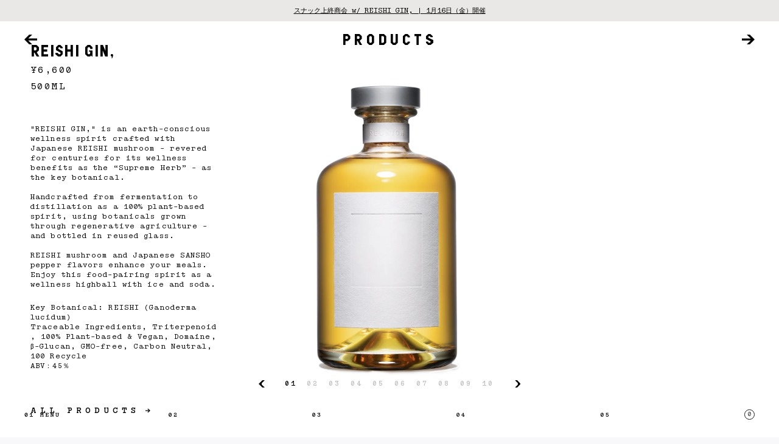

--- FILE ---
content_type: text/html; charset=utf-8
request_url: https://re-union.world/products/reishi-gin_en
body_size: 33589
content:
<!doctype html>
<html class="no-js" lang="ja">
  <head>
    <meta charset="utf-8">
    <meta http-equiv="X-UA-Compatible" content="IE=edge">
    <meta name="viewport" content="width=device-width,initial-scale=1,maximum-scale=1.0">
    <meta name="format-detection" content="telephone=no">
    <meta name="theme-color" content="">
    <link rel="canonical" href="https://re-union.world/products/reishi-gin_en">
    <link rel="preconnect" href="https://cdn.shopify.com" crossorigin><link rel="icon" type="image/png" href="//re-union.world/cdn/shop/files/reunion_favicon.png?crop=center&height=32&v=1682990946&width=32"><link rel="preconnect" href="https://fonts.shopifycdn.com" crossorigin><title>
      REISHI GIN,｜REUNION
</title>

    
      
        <meta name="description" content="HAND CRAFTED WELLNESS SPIRITS INFUSED w/REISHI &amp; DISTILLED IN JAPAN">

    

<meta property="og:site_name" content="REUNION">
<meta property="og:url" content="https://re-union.world/products/reishi-gin_en">
<meta property="og:title" content="REISHI GIN,｜REUNION">
<meta property="og:type" content="product">
<meta property="og:description" content="HAND CRAFTED WELLNESS SPIRITS INFUSED w/REISHI &amp; DISTILLED IN JAPAN"><meta property="og:image" content="http://re-union.world/cdn/shop/files/REISHIGIN.png?v=1720085524">
  <meta property="og:image:secure_url" content="https://re-union.world/cdn/shop/files/REISHIGIN.png?v=1720085524">
  <meta property="og:image:width" content="2000">
  <meta property="og:image:height" content="2000"><meta property="og:price:amount" content="6,600">
  <meta property="og:price:currency" content="JPY"><meta name="twitter:card" content="summary_large_image">
<meta name="twitter:title" content="REISHI GIN,｜REUNION">
<meta name="twitter:description" content="HAND CRAFTED WELLNESS SPIRITS INFUSED w/REISHI &amp; DISTILLED IN JAPAN">


    
    
    <!-- Ptengine Tag -->
    <script src="https://js.ptengine.jp/1d24944c.js"></script>
    <!-- End Ptengine Tag -->
    

    <script src="https://code.jquery.com/jquery-3.6.4.min.js" integrity="sha256-oP6HI9z1XaZNBrJURtCoUT5SUnxFr8s3BzRl+cbzUq8=" crossorigin="anonymous"></script>
    <script src="//re-union.world/cdn/shop/t/8/assets/constants.js?v=165488195745554878101743045328" defer="defer"></script>
    <script src="//re-union.world/cdn/shop/t/8/assets/pubsub.js?v=2921868252632587581743045328" defer="defer"></script>
    <script src="//re-union.world/cdn/shop/t/8/assets/global.js?v=85297797553816670871743045328" defer="defer"></script>
    <script src="//re-union.world/cdn/shop/t/8/assets/jquery.cookie.js?v=22482691648258224711743045328" defer="defer"></script>

    
    <link rel="stylesheet" href="https://cdnjs.cloudflare.com/ajax/libs/slick-carousel/1.8.1/slick.min.css" integrity="sha512-yHknP1/AwR+yx26cB1y0cjvQUMvEa2PFzt1c9LlS4pRQ5NOTZFWbhBig+X9G9eYW/8m0/4OXNx8pxJ6z57x0dw==" crossorigin="anonymous" referrerpolicy="no-referrer" />
    <script src="https://cdnjs.cloudflare.com/ajax/libs/slick-carousel/1.8.1/slick.min.js" integrity="sha512-XtmMtDEcNz2j7ekrtHvOVR4iwwaD6o/FUJe6+Zq+HgcCsk3kj4uSQQR8weQ2QVj1o0Pk6PwYLohm206ZzNfubg==" crossorigin="anonymous" referrerpolicy="no-referrer"></script>

    
    <script src="//re-union.world/cdn/shop/t/8/assets/product-form.js?v=38114553162799075761743045328" defer="defer"></script>
    
    <script>window.performance && window.performance.mark && window.performance.mark('shopify.content_for_header.start');</script><meta name="google-site-verification" content="Ke1FZI-For3XsZET6H_g8AHK4AJ1UV1BW9sp9Ed-LnY">
<meta id="shopify-digital-wallet" name="shopify-digital-wallet" content="/72242233617/digital_wallets/dialog">
<meta name="shopify-checkout-api-token" content="489ffbcecccca0d456b9e7f3858a2375">
<link rel="alternate" type="application/json+oembed" href="https://re-union.world/products/reishi-gin_en.oembed">
<script async="async" src="/checkouts/internal/preloads.js?locale=ja-JP"></script>
<script id="apple-pay-shop-capabilities" type="application/json">{"shopId":72242233617,"countryCode":"JP","currencyCode":"JPY","merchantCapabilities":["supports3DS"],"merchantId":"gid:\/\/shopify\/Shop\/72242233617","merchantName":"REUNION","requiredBillingContactFields":["postalAddress","email","phone"],"requiredShippingContactFields":["postalAddress","email","phone"],"shippingType":"shipping","supportedNetworks":["visa","masterCard","amex","jcb","discover"],"total":{"type":"pending","label":"REUNION","amount":"1.00"},"shopifyPaymentsEnabled":true,"supportsSubscriptions":true}</script>
<script id="shopify-features" type="application/json">{"accessToken":"489ffbcecccca0d456b9e7f3858a2375","betas":["rich-media-storefront-analytics"],"domain":"re-union.world","predictiveSearch":false,"shopId":72242233617,"locale":"ja"}</script>
<script>var Shopify = Shopify || {};
Shopify.shop = "reunion-prod.myshopify.com";
Shopify.locale = "ja";
Shopify.currency = {"active":"JPY","rate":"1.0"};
Shopify.country = "JP";
Shopify.theme = {"name":"Delete SpicePresent 20250508","id":175917302033,"schema_name":"Dawn","schema_version":"8.0.1","theme_store_id":null,"role":"main"};
Shopify.theme.handle = "null";
Shopify.theme.style = {"id":null,"handle":null};
Shopify.cdnHost = "re-union.world/cdn";
Shopify.routes = Shopify.routes || {};
Shopify.routes.root = "/";</script>
<script type="module">!function(o){(o.Shopify=o.Shopify||{}).modules=!0}(window);</script>
<script>!function(o){function n(){var o=[];function n(){o.push(Array.prototype.slice.apply(arguments))}return n.q=o,n}var t=o.Shopify=o.Shopify||{};t.loadFeatures=n(),t.autoloadFeatures=n()}(window);</script>
<script id="shop-js-analytics" type="application/json">{"pageType":"product"}</script>
<script defer="defer" async type="module" src="//re-union.world/cdn/shopifycloud/shop-js/modules/v2/client.init-shop-cart-sync_CZKilf07.ja.esm.js"></script>
<script defer="defer" async type="module" src="//re-union.world/cdn/shopifycloud/shop-js/modules/v2/chunk.common_rlhnONO2.esm.js"></script>
<script type="module">
  await import("//re-union.world/cdn/shopifycloud/shop-js/modules/v2/client.init-shop-cart-sync_CZKilf07.ja.esm.js");
await import("//re-union.world/cdn/shopifycloud/shop-js/modules/v2/chunk.common_rlhnONO2.esm.js");

  window.Shopify.SignInWithShop?.initShopCartSync?.({"fedCMEnabled":true,"windoidEnabled":true});

</script>
<script>(function() {
  var isLoaded = false;
  function asyncLoad() {
    if (isLoaded) return;
    isLoaded = true;
    var urls = ["https:\/\/static.klaviyo.com\/onsite\/js\/QUMLUs\/klaviyo.js?company_id=QUMLUs\u0026shop=reunion-prod.myshopify.com","https:\/\/static.klaviyo.com\/onsite\/js\/QUMLUs\/klaviyo.js?company_id=QUMLUs\u0026shop=reunion-prod.myshopify.com"];
    for (var i = 0; i < urls.length; i++) {
      var s = document.createElement('script');
      s.type = 'text/javascript';
      s.async = true;
      s.src = urls[i];
      var x = document.getElementsByTagName('script')[0];
      x.parentNode.insertBefore(s, x);
    }
  };
  if(window.attachEvent) {
    window.attachEvent('onload', asyncLoad);
  } else {
    window.addEventListener('load', asyncLoad, false);
  }
})();</script>
<script id="__st">var __st={"a":72242233617,"offset":32400,"reqid":"91f4a066-8a19-4ab9-911a-73164774981c-1769017022","pageurl":"re-union.world\/products\/reishi-gin_en","u":"6586c642b186","p":"product","rtyp":"product","rid":9059576119569};</script>
<script>window.ShopifyPaypalV4VisibilityTracking = true;</script>
<script id="captcha-bootstrap">!function(){'use strict';const t='contact',e='account',n='new_comment',o=[[t,t],['blogs',n],['comments',n],[t,'customer']],c=[[e,'customer_login'],[e,'guest_login'],[e,'recover_customer_password'],[e,'create_customer']],r=t=>t.map((([t,e])=>`form[action*='/${t}']:not([data-nocaptcha='true']) input[name='form_type'][value='${e}']`)).join(','),a=t=>()=>t?[...document.querySelectorAll(t)].map((t=>t.form)):[];function s(){const t=[...o],e=r(t);return a(e)}const i='password',u='form_key',d=['recaptcha-v3-token','g-recaptcha-response','h-captcha-response',i],f=()=>{try{return window.sessionStorage}catch{return}},m='__shopify_v',_=t=>t.elements[u];function p(t,e,n=!1){try{const o=window.sessionStorage,c=JSON.parse(o.getItem(e)),{data:r}=function(t){const{data:e,action:n}=t;return t[m]||n?{data:e,action:n}:{data:t,action:n}}(c);for(const[e,n]of Object.entries(r))t.elements[e]&&(t.elements[e].value=n);n&&o.removeItem(e)}catch(o){console.error('form repopulation failed',{error:o})}}const l='form_type',E='cptcha';function T(t){t.dataset[E]=!0}const w=window,h=w.document,L='Shopify',v='ce_forms',y='captcha';let A=!1;((t,e)=>{const n=(g='f06e6c50-85a8-45c8-87d0-21a2b65856fe',I='https://cdn.shopify.com/shopifycloud/storefront-forms-hcaptcha/ce_storefront_forms_captcha_hcaptcha.v1.5.2.iife.js',D={infoText:'hCaptchaによる保護',privacyText:'プライバシー',termsText:'利用規約'},(t,e,n)=>{const o=w[L][v],c=o.bindForm;if(c)return c(t,g,e,D).then(n);var r;o.q.push([[t,g,e,D],n]),r=I,A||(h.body.append(Object.assign(h.createElement('script'),{id:'captcha-provider',async:!0,src:r})),A=!0)});var g,I,D;w[L]=w[L]||{},w[L][v]=w[L][v]||{},w[L][v].q=[],w[L][y]=w[L][y]||{},w[L][y].protect=function(t,e){n(t,void 0,e),T(t)},Object.freeze(w[L][y]),function(t,e,n,w,h,L){const[v,y,A,g]=function(t,e,n){const i=e?o:[],u=t?c:[],d=[...i,...u],f=r(d),m=r(i),_=r(d.filter((([t,e])=>n.includes(e))));return[a(f),a(m),a(_),s()]}(w,h,L),I=t=>{const e=t.target;return e instanceof HTMLFormElement?e:e&&e.form},D=t=>v().includes(t);t.addEventListener('submit',(t=>{const e=I(t);if(!e)return;const n=D(e)&&!e.dataset.hcaptchaBound&&!e.dataset.recaptchaBound,o=_(e),c=g().includes(e)&&(!o||!o.value);(n||c)&&t.preventDefault(),c&&!n&&(function(t){try{if(!f())return;!function(t){const e=f();if(!e)return;const n=_(t);if(!n)return;const o=n.value;o&&e.removeItem(o)}(t);const e=Array.from(Array(32),(()=>Math.random().toString(36)[2])).join('');!function(t,e){_(t)||t.append(Object.assign(document.createElement('input'),{type:'hidden',name:u})),t.elements[u].value=e}(t,e),function(t,e){const n=f();if(!n)return;const o=[...t.querySelectorAll(`input[type='${i}']`)].map((({name:t})=>t)),c=[...d,...o],r={};for(const[a,s]of new FormData(t).entries())c.includes(a)||(r[a]=s);n.setItem(e,JSON.stringify({[m]:1,action:t.action,data:r}))}(t,e)}catch(e){console.error('failed to persist form',e)}}(e),e.submit())}));const S=(t,e)=>{t&&!t.dataset[E]&&(n(t,e.some((e=>e===t))),T(t))};for(const o of['focusin','change'])t.addEventListener(o,(t=>{const e=I(t);D(e)&&S(e,y())}));const B=e.get('form_key'),M=e.get(l),P=B&&M;t.addEventListener('DOMContentLoaded',(()=>{const t=y();if(P)for(const e of t)e.elements[l].value===M&&p(e,B);[...new Set([...A(),...v().filter((t=>'true'===t.dataset.shopifyCaptcha))])].forEach((e=>S(e,t)))}))}(h,new URLSearchParams(w.location.search),n,t,e,['guest_login'])})(!0,!0)}();</script>
<script integrity="sha256-4kQ18oKyAcykRKYeNunJcIwy7WH5gtpwJnB7kiuLZ1E=" data-source-attribution="shopify.loadfeatures" defer="defer" src="//re-union.world/cdn/shopifycloud/storefront/assets/storefront/load_feature-a0a9edcb.js" crossorigin="anonymous"></script>
<script data-source-attribution="shopify.dynamic_checkout.dynamic.init">var Shopify=Shopify||{};Shopify.PaymentButton=Shopify.PaymentButton||{isStorefrontPortableWallets:!0,init:function(){window.Shopify.PaymentButton.init=function(){};var t=document.createElement("script");t.src="https://re-union.world/cdn/shopifycloud/portable-wallets/latest/portable-wallets.ja.js",t.type="module",document.head.appendChild(t)}};
</script>
<script data-source-attribution="shopify.dynamic_checkout.buyer_consent">
  function portableWalletsHideBuyerConsent(e){var t=document.getElementById("shopify-buyer-consent"),n=document.getElementById("shopify-subscription-policy-button");t&&n&&(t.classList.add("hidden"),t.setAttribute("aria-hidden","true"),n.removeEventListener("click",e))}function portableWalletsShowBuyerConsent(e){var t=document.getElementById("shopify-buyer-consent"),n=document.getElementById("shopify-subscription-policy-button");t&&n&&(t.classList.remove("hidden"),t.removeAttribute("aria-hidden"),n.addEventListener("click",e))}window.Shopify?.PaymentButton&&(window.Shopify.PaymentButton.hideBuyerConsent=portableWalletsHideBuyerConsent,window.Shopify.PaymentButton.showBuyerConsent=portableWalletsShowBuyerConsent);
</script>
<script data-source-attribution="shopify.dynamic_checkout.cart.bootstrap">document.addEventListener("DOMContentLoaded",(function(){function t(){return document.querySelector("shopify-accelerated-checkout-cart, shopify-accelerated-checkout")}if(t())Shopify.PaymentButton.init();else{new MutationObserver((function(e,n){t()&&(Shopify.PaymentButton.init(),n.disconnect())})).observe(document.body,{childList:!0,subtree:!0})}}));
</script>
<link id="shopify-accelerated-checkout-styles" rel="stylesheet" media="screen" href="https://re-union.world/cdn/shopifycloud/portable-wallets/latest/accelerated-checkout-backwards-compat.css" crossorigin="anonymous">
<style id="shopify-accelerated-checkout-cart">
        #shopify-buyer-consent {
  margin-top: 1em;
  display: inline-block;
  width: 100%;
}

#shopify-buyer-consent.hidden {
  display: none;
}

#shopify-subscription-policy-button {
  background: none;
  border: none;
  padding: 0;
  text-decoration: underline;
  font-size: inherit;
  cursor: pointer;
}

#shopify-subscription-policy-button::before {
  box-shadow: none;
}

      </style>

<script>window.performance && window.performance.mark && window.performance.mark('shopify.content_for_header.end');</script>




    <style data-shopify>
      @font-face {
  font-family: Assistant;
  font-weight: 400;
  font-style: normal;
  font-display: swap;
  src: url("//re-union.world/cdn/fonts/assistant/assistant_n4.9120912a469cad1cc292572851508ca49d12e768.woff2") format("woff2"),
       url("//re-union.world/cdn/fonts/assistant/assistant_n4.6e9875ce64e0fefcd3f4446b7ec9036b3ddd2985.woff") format("woff");
}

      @font-face {
  font-family: Assistant;
  font-weight: 700;
  font-style: normal;
  font-display: swap;
  src: url("//re-union.world/cdn/fonts/assistant/assistant_n7.bf44452348ec8b8efa3aa3068825305886b1c83c.woff2") format("woff2"),
       url("//re-union.world/cdn/fonts/assistant/assistant_n7.0c887fee83f6b3bda822f1150b912c72da0f7b64.woff") format("woff");
}

      
      
      @font-face {
  font-family: Assistant;
  font-weight: 400;
  font-style: normal;
  font-display: swap;
  src: url("//re-union.world/cdn/fonts/assistant/assistant_n4.9120912a469cad1cc292572851508ca49d12e768.woff2") format("woff2"),
       url("//re-union.world/cdn/fonts/assistant/assistant_n4.6e9875ce64e0fefcd3f4446b7ec9036b3ddd2985.woff") format("woff");
}


      :root {
        --font-body-family: Assistant, sans-serif;
        --font-body-style: normal;
        --font-body-weight: 400;
        --font-body-weight-bold: 700;

        --font-heading-family: Assistant, sans-serif;
        --font-heading-style: normal;
        --font-heading-weight: 400;

        --font-body-scale: 1.0;
        --font-heading-scale: 1.0;

        --color-base-text: 18, 18, 18;
        --color-shadow: 18, 18, 18;
        --color-base-background-1: 255, 255, 255;
        --color-base-background-2: 243, 243, 243;
        --color-base-solid-button-labels: 255, 255, 255;
        --color-base-outline-button-labels: 18, 18, 18;
        --color-base-accent-1: 18, 18, 18;
        --color-base-accent-2: 51, 79, 180;
        --payment-terms-background-color: #ffffff;

        --gradient-base-background-1: #ffffff;
        --gradient-base-background-2: #f3f3f3;
        --gradient-base-accent-1: #121212;
        --gradient-base-accent-2: #334fb4;

        --media-padding: px;
        --media-border-opacity: 0.05;
        --media-border-width: 1px;
        --media-radius: 0px;
        --media-shadow-opacity: 0.0;
        --media-shadow-horizontal-offset: 0px;
        --media-shadow-vertical-offset: 4px;
        --media-shadow-blur-radius: 5px;
        --media-shadow-visible: 0;

        --page-width: 120rem;
        --page-width-margin: 0rem;

        --product-card-image-padding: 0.0rem;
        --product-card-corner-radius: 0.0rem;
        --product-card-text-alignment: left;
        --product-card-border-width: 0.0rem;
        --product-card-border-opacity: 0.1;
        --product-card-shadow-opacity: 0.0;
        --product-card-shadow-visible: 0;
        --product-card-shadow-horizontal-offset: 0.0rem;
        --product-card-shadow-vertical-offset: 0.4rem;
        --product-card-shadow-blur-radius: 0.5rem;

        --collection-card-image-padding: 0.0rem;
        --collection-card-corner-radius: 0.0rem;
        --collection-card-text-alignment: left;
        --collection-card-border-width: 0.0rem;
        --collection-card-border-opacity: 0.1;
        --collection-card-shadow-opacity: 0.0;
        --collection-card-shadow-visible: 0;
        --collection-card-shadow-horizontal-offset: 0.0rem;
        --collection-card-shadow-vertical-offset: 0.4rem;
        --collection-card-shadow-blur-radius: 0.5rem;

        --blog-card-image-padding: 0.0rem;
        --blog-card-corner-radius: 0.0rem;
        --blog-card-text-alignment: left;
        --blog-card-border-width: 0.0rem;
        --blog-card-border-opacity: 0.1;
        --blog-card-shadow-opacity: 0.0;
        --blog-card-shadow-visible: 0;
        --blog-card-shadow-horizontal-offset: 0.0rem;
        --blog-card-shadow-vertical-offset: 0.4rem;
        --blog-card-shadow-blur-radius: 0.5rem;

        --badge-corner-radius: 4.0rem;

        --popup-border-width: 1px;
        --popup-border-opacity: 0.1;
        --popup-corner-radius: 0px;
        --popup-shadow-opacity: 0.0;
        --popup-shadow-horizontal-offset: 0px;
        --popup-shadow-vertical-offset: 4px;
        --popup-shadow-blur-radius: 5px;

        --drawer-border-width: 1px;
        --drawer-border-opacity: 0.1;
        --drawer-shadow-opacity: 0.0;
        --drawer-shadow-horizontal-offset: 0px;
        --drawer-shadow-vertical-offset: 4px;
        --drawer-shadow-blur-radius: 5px;

        --spacing-sections-desktop: 0px;
        --spacing-sections-mobile: 0px;

        --grid-desktop-vertical-spacing: 8px;
        --grid-desktop-horizontal-spacing: 8px;
        --grid-mobile-vertical-spacing: 4px;
        --grid-mobile-horizontal-spacing: 4px;

        --text-boxes-border-opacity: 0.1;
        --text-boxes-border-width: 0px;
        --text-boxes-radius: 0px;
        --text-boxes-shadow-opacity: 0.0;
        --text-boxes-shadow-visible: 0;
        --text-boxes-shadow-horizontal-offset: 0px;
        --text-boxes-shadow-vertical-offset: 4px;
        --text-boxes-shadow-blur-radius: 5px;

        --buttons-radius: 0px;
        --buttons-radius-outset: 0px;
        --buttons-border-width: 1px;
        --buttons-border-opacity: 1.0;
        --buttons-shadow-opacity: 0.0;
        --buttons-shadow-visible: 0;
        --buttons-shadow-horizontal-offset: 0px;
        --buttons-shadow-vertical-offset: 4px;
        --buttons-shadow-blur-radius: 5px;
        --buttons-border-offset: 0px;

        --inputs-radius: 0px;
        --inputs-border-width: 1px;
        --inputs-border-opacity: 0.55;
        --inputs-shadow-opacity: 0.0;
        --inputs-shadow-horizontal-offset: 0px;
        --inputs-margin-offset: 0px;
        --inputs-shadow-vertical-offset: 4px;
        --inputs-shadow-blur-radius: 5px;
        --inputs-radius-outset: 0px;

        --variant-pills-radius: 40px;
        --variant-pills-border-width: 1px;
        --variant-pills-border-opacity: 0.55;
        --variant-pills-shadow-opacity: 0.0;
        --variant-pills-shadow-horizontal-offset: 0px;
        --variant-pills-shadow-vertical-offset: 4px;
        --variant-pills-shadow-blur-radius: 5px;
      }

      *,
      *::before,
      *::after {
        box-sizing: inherit;
      }

      html {
        box-sizing: border-box;
        font-size: calc(var(--font-body-scale) * 62.5%);
        height: 100%;
      }

      body {
        display: grid;
        grid-template-rows: auto auto 1fr auto;
        grid-template-columns: 100%;
        min-height: 100%;
        margin: 0;
        font-size: 1.5rem;
        letter-spacing: 0.06rem;
        line-height: calc(1 + 0.8 / var(--font-body-scale));
        font-family: var(--font-body-family);
        font-style: var(--font-body-style);
        font-weight: var(--font-body-weight);
      }

      @media screen and (min-width: 750px) {
        body {
          font-size: 1.6rem;
        }
      }
    </style>



    <link href="//re-union.world/cdn/shop/t/8/assets/base.css?v=113436708154760949781743045328" rel="stylesheet" type="text/css" media="all" />

    <link href="//re-union.world/cdn/shop/t/8/assets/style.css?v=12348414735215718131747358222" rel="stylesheet" type="text/css" media="all" />
<link rel="preload" as="font" href="//re-union.world/cdn/fonts/assistant/assistant_n4.9120912a469cad1cc292572851508ca49d12e768.woff2" type="font/woff2" crossorigin><link rel="preload" as="font" href="//re-union.world/cdn/fonts/assistant/assistant_n4.9120912a469cad1cc292572851508ca49d12e768.woff2" type="font/woff2" crossorigin><link rel="stylesheet" href="//re-union.world/cdn/shop/t/8/assets/component-predictive-search.css?v=85913294783299393391743045328" media="print" onload="this.media='all'"><script>document.documentElement.className = document.documentElement.className.replace('no-js', 'js');
    if (Shopify.designMode) {
      document.documentElement.classList.add('shopify-design-mode');
    }
    </script>
  <!-- BEGIN app block: shopify://apps/delivery-pickup/blocks/odd-block/80605365-b4f4-42ba-9b84-3d39984a49dc -->  
  
  
  
  
  <script>
    function _0x2197(_0x2946b1,_0x6c7c4c){var _0x15d7c5=_0x15d7();return _0x2197=function(_0x219790,_0xc28fad){_0x219790=_0x219790-0x11e;var _0x5e1640=_0x15d7c5[_0x219790];return _0x5e1640;},_0x2197(_0x2946b1,_0x6c7c4c);}var _0x50d14b=_0x2197;(function(_0x227c2c,_0x423dfc){var _0x1ec0c9=_0x2197,_0x4f0baa=_0x227c2c();while(!![]){try{var _0x411c1e=parseInt(_0x1ec0c9(0x128))/0x1*(-parseInt(_0x1ec0c9(0x123))/0x2)+-parseInt(_0x1ec0c9(0x12b))/0x3+-parseInt(_0x1ec0c9(0x131))/0x4*(-parseInt(_0x1ec0c9(0x132))/0x5)+parseInt(_0x1ec0c9(0x133))/0x6*(parseInt(_0x1ec0c9(0x130))/0x7)+parseInt(_0x1ec0c9(0x126))/0x8*(-parseInt(_0x1ec0c9(0x12c))/0x9)+parseInt(_0x1ec0c9(0x121))/0xa+-parseInt(_0x1ec0c9(0x11e))/0xb*(-parseInt(_0x1ec0c9(0x135))/0xc);if(_0x411c1e===_0x423dfc)break;else _0x4f0baa['push'](_0x4f0baa['shift']());}catch(_0x405d49){_0x4f0baa['push'](_0x4f0baa['shift']());}}}(_0x15d7,0x9a9d2),window[_0x50d14b(0x12e)]=_0x50d14b(0x127));if(location['href'][_0x50d14b(0x12a)](_0x50d14b(0x136))){var order_id=atob(location[_0x50d14b(0x120)][_0x50d14b(0x129)]('?data=')[0x1])[_0x50d14b(0x129)]('&')[0x0][_0x50d14b(0x129)]('order_id=')[0x1],ty_link=atob(location[_0x50d14b(0x120)][_0x50d14b(0x129)](_0x50d14b(0x12f))[0x1])[_0x50d14b(0x129)]('&')[0x1][_0x50d14b(0x129)](_0x50d14b(0x137))[0x1],exist_id=localStorage[_0x50d14b(0x134)](_0x50d14b(0x122)),orderArray={};exist_id?(!JSON[_0x50d14b(0x124)](exist_id)[order_id]&&(orderArray[order_id]='0'),orderArray={...JSON['parse'](exist_id),...orderArray}):orderArray[order_id]='0',window[_0x50d14b(0x138)][_0x50d14b(0x125)](_0x50d14b(0x122),JSON[_0x50d14b(0x12d)](orderArray)),ty_link!=''&&(window[_0x50d14b(0x11f)]=ty_link);}function _0x15d7(){var _0x478bff=['997208RoDepl','','418478tReEui','split','includes','2243148YpOopi','81UqgdRC','stringify','prevent_checkout','?data=','35vemzzr','120NhMRkl','202715cchOqN','55716JRSdAd','getItem','20389548XjGGUI','data','order_link=','localStorage','11HvWIeX','location','href','7964580uJGPEk','order_id','6wJgwxN','parse','setItem'];_0x15d7=function(){return _0x478bff;};return _0x15d7();}
  </script><!-- When to load our JS only in cart page but we need to load in customer order detail and account page for reschedule order details --><!-- To load our preview using "run wizard" button that time use this JS -->
 <script type="text/javascript" async src="https://odd.identixweb.com/order-delivery-date/assets/js/odd_preview.min.js"></script>

  <!-- END app block --><!-- BEGIN app block: shopify://apps/judge-me-reviews/blocks/judgeme_core/61ccd3b1-a9f2-4160-9fe9-4fec8413e5d8 --><!-- Start of Judge.me Core -->






<link rel="dns-prefetch" href="https://cdnwidget.judge.me">
<link rel="dns-prefetch" href="https://cdn.judge.me">
<link rel="dns-prefetch" href="https://cdn1.judge.me">
<link rel="dns-prefetch" href="https://api.judge.me">

<script data-cfasync='false' class='jdgm-settings-script'>window.jdgmSettings={"pagination":5,"disable_web_reviews":false,"badge_no_review_text":"0 REVIEWS","badge_n_reviews_text":"{{ n }} REVIEWS","badge_star_color":"#3a3a3a","hide_badge_preview_if_no_reviews":false,"badge_hide_text":false,"enforce_center_preview_badge":false,"widget_title":"REVIEWS","widget_open_form_text":"+ WRITE REVIEW","widget_close_form_text":"CANCEL","widget_refresh_page_text":"RELOAD","widget_summary_text":"{{ number_of_reviews }} TOTAL REVIEWS","widget_no_review_text":"0 TOTAL REVIEWS","widget_name_field_text":"名前（表示されません）","widget_verified_name_field_text":"認証された名前（公開）","widget_name_placeholder_text":"名前を入力してください（他の人には公開されません）","widget_required_field_error_text":"このフィールドは必須です。","widget_email_field_text":"メールアドレス","widget_verified_email_field_text":"認証されたメール（非公開、編集不可）","widget_email_placeholder_text":"メールアドレスを入力してください（他の人には公開されません）","widget_email_field_error_text":"有効なメールアドレスを入力してください。","widget_rating_field_text":"レビュー","widget_review_title_field_text":"レビュータイトル","widget_review_title_placeholder_text":"レビューにタイトルをつける","widget_review_body_field_text":"レビュー本文","widget_review_body_placeholder_text":"ここに書き始めてください...","widget_pictures_field_text":"写真/動画（任意）","widget_submit_review_text":"SEND","widget_submit_verified_review_text":"認証済みレビューを送信","widget_submit_success_msg_with_auto_publish":"ありがとうございました！レビューは、ショップ管理者によって承認されるとすぐに公開されます。","widget_submit_success_msg_no_auto_publish":"ありがとうございました！レビューは、ショップ管理者によって承認されるとすぐに公開されます。","widget_show_default_reviews_out_of_total_text":"{{ n_reviews }}件のレビューのうち{{ n_reviews_shown }}件を表示しています。","widget_show_all_link_text":"すべて表示","widget_show_less_link_text":"表示を減らす","widget_author_said_text":"{{ reviewer_name }}の言葉：","widget_days_text":"{{ n }} DAYS AGO","widget_weeks_text":"{{ n }} WEEKS AGO","widget_months_text":"{{ n }} MONTHS AGO","widget_years_text":"{{ n }} YEARS AGO","widget_yesterday_text":"YESTERDAY","widget_today_text":"TODAY","widget_replied_text":"\u003e\u003e {{ shop_name }}の返信：","widget_read_more_text":"続きを読む","widget_reviewer_name_as_initial":"anonymous","widget_rating_filter_color":"","widget_rating_filter_see_all_text":"すべてのレビューを見る","widget_sorting_most_recent_text":"最新順","widget_sorting_highest_rating_text":"最高評価順","widget_sorting_lowest_rating_text":"最低評価順","widget_sorting_with_pictures_text":"写真付きのみ","widget_sorting_most_helpful_text":"最も役立つ順","widget_open_question_form_text":"質問する","widget_reviews_subtab_text":"レビュー","widget_questions_subtab_text":"質問","widget_question_label_text":"質問","widget_answer_label_text":"回答","widget_question_placeholder_text":"ここに質問を書いてください","widget_submit_question_text":"質問を送信","widget_question_submit_success_text":"ご質問ありがとうございます！回答があり次第ご連絡いたします。","widget_star_color":"#3a3a3a","verified_badge_text":"認証済み","verified_badge_bg_color":"","verified_badge_text_color":"","verified_badge_placement":"left-of-reviewer-name","widget_review_max_height":"","widget_hide_border":true,"widget_social_share":false,"widget_thumb":false,"widget_review_location_show":false,"widget_location_format":"country_iso_code","all_reviews_include_out_of_store_products":true,"all_reviews_out_of_store_text":"（ストア外）","all_reviews_pagination":100,"all_reviews_product_name_prefix_text":"について","enable_review_pictures":false,"enable_question_anwser":false,"widget_theme":"","review_date_format":"timestamp","default_sort_method":"most-recent","widget_product_reviews_subtab_text":"製品レビュー","widget_shop_reviews_subtab_text":"ショップレビュー","widget_other_products_reviews_text":"他の製品のレビュー","widget_store_reviews_subtab_text":"ショップレビュー","widget_no_store_reviews_text":"この店舗はまだレビューを受け取っていません","widget_web_restriction_product_reviews_text":"この製品に対するレビューはまだありません","widget_no_items_text":"アイテムが見つかりません","widget_show_more_text":"もっと見る","widget_write_a_store_review_text":"ストアレビューを書く","widget_other_languages_heading":"他の言語のレビュー","widget_translate_review_text":"レビューを{{ language }}に翻訳","widget_translating_review_text":"翻訳中...","widget_show_original_translation_text":"原文を表示 ({{ language }})","widget_translate_review_failed_text":"レビューを翻訳できませんでした。","widget_translate_review_retry_text":"再試行","widget_translate_review_try_again_later_text":"後でもう一度お試しください","show_product_url_for_grouped_product":false,"widget_sorting_pictures_first_text":"写真を最初に","show_pictures_on_all_rev_page_mobile":false,"show_pictures_on_all_rev_page_desktop":false,"floating_tab_hide_mobile_install_preference":false,"floating_tab_button_name":"★ レビュー","floating_tab_title":"お客様の声","floating_tab_button_color":"","floating_tab_button_background_color":"","floating_tab_url":"","floating_tab_url_enabled":false,"floating_tab_tab_style":"text","all_reviews_text_badge_text":"お客様は当店を{{ shop.metafields.judgeme.all_reviews_count }}件のレビューに基づいて{{ shop.metafields.judgeme.all_reviews_rating | round: 1 }}/5と評価しています。","all_reviews_text_badge_text_branded_style":"{{ shop.metafields.judgeme.all_reviews_count }}件のレビューに基づいて5つ星中{{ shop.metafields.judgeme.all_reviews_rating | round: 1 }}つ星","is_all_reviews_text_badge_a_link":false,"show_stars_for_all_reviews_text_badge":false,"all_reviews_text_badge_url":"","all_reviews_text_style":"text","all_reviews_text_color_style":"judgeme_brand_color","all_reviews_text_color":"#108474","all_reviews_text_show_jm_brand":true,"featured_carousel_show_header":true,"featured_carousel_title":"お客様の声","testimonials_carousel_title":"お客様の声","videos_carousel_title":"お客様の声","cards_carousel_title":"お客様の声","featured_carousel_count_text":"{{ n }}件のレビューから","featured_carousel_add_link_to_all_reviews_page":false,"featured_carousel_url":"","featured_carousel_show_images":true,"featured_carousel_autoslide_interval":5,"featured_carousel_arrows_on_the_sides":false,"featured_carousel_height":250,"featured_carousel_width":80,"featured_carousel_image_size":0,"featured_carousel_image_height":250,"featured_carousel_arrow_color":"#eeeeee","verified_count_badge_style":"vintage","verified_count_badge_orientation":"horizontal","verified_count_badge_color_style":"judgeme_brand_color","verified_count_badge_color":"#108474","is_verified_count_badge_a_link":false,"verified_count_badge_url":"","verified_count_badge_show_jm_brand":true,"widget_rating_preset_default":5,"widget_first_sub_tab":"product-reviews","widget_show_histogram":false,"widget_histogram_use_custom_color":false,"widget_pagination_use_custom_color":false,"widget_star_use_custom_color":false,"widget_verified_badge_use_custom_color":false,"widget_write_review_use_custom_color":false,"picture_reminder_submit_button":"Upload Pictures","enable_review_videos":false,"mute_video_by_default":false,"widget_sorting_videos_first_text":"動画を最初に","widget_review_pending_text":"保留中","featured_carousel_items_for_large_screen":3,"social_share_options_order":"Facebook,Twitter","remove_microdata_snippet":true,"disable_json_ld":false,"enable_json_ld_products":false,"preview_badge_show_question_text":false,"preview_badge_no_question_text":"質問なし","preview_badge_n_question_text":"{{ number_of_questions }}件の質問","qa_badge_show_icon":false,"qa_badge_position":"same-row","remove_judgeme_branding":false,"widget_add_search_bar":false,"widget_search_bar_placeholder":"検索","widget_sorting_verified_only_text":"認証済みのみ","featured_carousel_theme":"default","featured_carousel_show_rating":true,"featured_carousel_show_title":true,"featured_carousel_show_body":true,"featured_carousel_show_date":false,"featured_carousel_show_reviewer":true,"featured_carousel_show_product":false,"featured_carousel_header_background_color":"#108474","featured_carousel_header_text_color":"#ffffff","featured_carousel_name_product_separator":"reviewed","featured_carousel_full_star_background":"#108474","featured_carousel_empty_star_background":"#dadada","featured_carousel_vertical_theme_background":"#f9fafb","featured_carousel_verified_badge_enable":true,"featured_carousel_verified_badge_color":"#108474","featured_carousel_border_style":"round","featured_carousel_review_line_length_limit":3,"featured_carousel_more_reviews_button_text":"さらにレビューを読む","featured_carousel_view_product_button_text":"製品を見る","all_reviews_page_load_reviews_on":"scroll","all_reviews_page_load_more_text":"さらにレビューを読み込む","disable_fb_tab_reviews":false,"enable_ajax_cdn_cache":false,"widget_advanced_speed_features":5,"widget_public_name_text":"表示方法","default_reviewer_name":"John Smith","default_reviewer_name_has_non_latin":true,"widget_reviewer_anonymous":"匿名","medals_widget_title":"Judge.me レビューメダル","medals_widget_background_color":"#f9fafb","medals_widget_position":"footer_all_pages","medals_widget_border_color":"#f9fafb","medals_widget_verified_text_position":"left","medals_widget_use_monochromatic_version":false,"medals_widget_elements_color":"#108474","show_reviewer_avatar":false,"widget_invalid_yt_video_url_error_text":"YouTubeビデオURLではありません","widget_max_length_field_error_text":"{0}文字以内で入力してください。","widget_show_country_flag":false,"widget_show_collected_via_shop_app":true,"widget_verified_by_shop_badge_style":"light","widget_verified_by_shop_text":"ショップによって認証","widget_show_photo_gallery":false,"widget_load_with_code_splitting":true,"widget_ugc_install_preference":false,"widget_ugc_title":"私たちが作り、あなたが共有","widget_ugc_subtitle":"タグ付けすると、あなたの写真が私たちのページで特集されます","widget_ugc_arrows_color":"#ffffff","widget_ugc_primary_button_text":"今すぐ購入","widget_ugc_primary_button_background_color":"#108474","widget_ugc_primary_button_text_color":"#ffffff","widget_ugc_primary_button_border_width":"0","widget_ugc_primary_button_border_style":"none","widget_ugc_primary_button_border_color":"#108474","widget_ugc_primary_button_border_radius":"25","widget_ugc_secondary_button_text":"さらに読み込む","widget_ugc_secondary_button_background_color":"#ffffff","widget_ugc_secondary_button_text_color":"#108474","widget_ugc_secondary_button_border_width":"2","widget_ugc_secondary_button_border_style":"solid","widget_ugc_secondary_button_border_color":"#108474","widget_ugc_secondary_button_border_radius":"25","widget_ugc_reviews_button_text":"レビューを見る","widget_ugc_reviews_button_background_color":"#ffffff","widget_ugc_reviews_button_text_color":"#108474","widget_ugc_reviews_button_border_width":"2","widget_ugc_reviews_button_border_style":"solid","widget_ugc_reviews_button_border_color":"#108474","widget_ugc_reviews_button_border_radius":"25","widget_ugc_reviews_button_link_to":"judgeme-reviews-page","widget_ugc_show_post_date":true,"widget_ugc_max_width":"800","widget_rating_metafield_value_type":true,"widget_primary_color":"#000000","widget_enable_secondary_color":false,"widget_secondary_color":"#edf5f5","widget_summary_average_rating_text":"{{ average_rating }}","widget_media_grid_title":"お客様の写真と動画","widget_media_grid_see_more_text":"もっと見る","widget_round_style":false,"widget_show_product_medals":false,"widget_verified_by_judgeme_text":"Judge.meによって認証","widget_show_store_medals":true,"widget_verified_by_judgeme_text_in_store_medals":"Judge.meによって認証","widget_media_field_exceed_quantity_message":"申し訳ありませんが、1つのレビューにつき{{ max_media }}つまでしか受け付けられません。","widget_media_field_exceed_limit_message":"{{ file_name }}が大きすぎます。{{ size_limit }}MB未満の{{ media_type }}を選択してください。","widget_review_submitted_text":"レビューを投稿しました","widget_question_submitted_text":"質問が送信されました！","widget_close_form_text_question":"キャンセル","widget_write_your_answer_here_text":"ニックネームを入力してください","widget_enabled_branded_link":true,"widget_show_collected_by_judgeme":false,"widget_reviewer_name_color":"","widget_write_review_text_color":"","widget_write_review_bg_color":"","widget_collected_by_judgeme_text":"Judge.meによって収集","widget_pagination_type":"standard","widget_load_more_text":"さらに読み込む","widget_load_more_color":"#108474","widget_full_review_text":"完全なレビュー","widget_read_more_reviews_text":"さらにレビューを読む","widget_read_questions_text":"質問を読む","widget_questions_and_answers_text":"質問と回答","widget_verified_by_text":"認証元","widget_verified_text":"認証済み","widget_number_of_reviews_text":"{{ number_of_reviews }}件のレビュー","widget_back_button_text":"戻る","widget_next_button_text":"次へ","widget_custom_forms_filter_button":"フィルター","custom_forms_style":"vertical","widget_show_review_information":false,"how_reviews_are_collected":"レビューの収集方法は？","widget_show_review_keywords":false,"widget_gdpr_statement":"あなたのデータの使用方法：あなたが残したレビューについてのみ、必要な場合にのみご連絡いたします。レビューを送信することで、Judge.meの\u003ca href='https://judge.me/terms' target='_blank' rel='nofollow noopener'\u003e利用規約\u003c/a\u003e、\u003ca href='https://judge.me/privacy' target='_blank' rel='nofollow noopener'\u003eプライバシーポリシー\u003c/a\u003e、\u003ca href='https://judge.me/content-policy' target='_blank' rel='nofollow noopener'\u003eコンテンツポリシー\u003c/a\u003eに同意したことになります。","widget_multilingual_sorting_enabled":false,"widget_translate_review_content_enabled":false,"widget_translate_review_content_method":"manual","popup_widget_review_selection":"automatically_with_pictures","popup_widget_round_border_style":true,"popup_widget_show_title":true,"popup_widget_show_body":true,"popup_widget_show_reviewer":false,"popup_widget_show_product":true,"popup_widget_show_pictures":true,"popup_widget_use_review_picture":true,"popup_widget_show_on_home_page":true,"popup_widget_show_on_product_page":true,"popup_widget_show_on_collection_page":true,"popup_widget_show_on_cart_page":true,"popup_widget_position":"bottom_left","popup_widget_first_review_delay":5,"popup_widget_duration":5,"popup_widget_interval":5,"popup_widget_review_count":5,"popup_widget_hide_on_mobile":true,"review_snippet_widget_round_border_style":true,"review_snippet_widget_card_color":"#FFFFFF","review_snippet_widget_slider_arrows_background_color":"#FFFFFF","review_snippet_widget_slider_arrows_color":"#000000","review_snippet_widget_star_color":"#108474","show_product_variant":false,"all_reviews_product_variant_label_text":"バリエーション: ","widget_show_verified_branding":false,"widget_ai_summary_title":"お客様の声","widget_ai_summary_disclaimer":"最近のカスタマーレビューに基づくAI搭載レビュー要約","widget_show_ai_summary":false,"widget_show_ai_summary_bg":false,"widget_show_review_title_input":true,"redirect_reviewers_invited_via_email":"review_widget","request_store_review_after_product_review":false,"request_review_other_products_in_order":false,"review_form_color_scheme":"default","review_form_corner_style":"square","review_form_star_color":{},"review_form_text_color":"#333333","review_form_background_color":"#ffffff","review_form_field_background_color":"#fafafa","review_form_button_color":{},"review_form_button_text_color":"#ffffff","review_form_modal_overlay_color":"#000000","review_content_screen_title_text":"この製品をどのように評価しますか？","review_content_introduction_text":"あなたの体験について少し共有していただけると嬉しいです。","store_review_form_title_text":"このストアをどのように評価しますか？","store_review_form_introduction_text":"あなたの体験について少し共有していただけると嬉しいです。","show_review_guidance_text":true,"one_star_review_guidance_text":"悪い","five_star_review_guidance_text":"素晴らしい","customer_information_screen_title_text":"あなたについて","customer_information_introduction_text":"あなたについてもっと教えてください。","custom_questions_screen_title_text":"あなたの体験について詳しく","custom_questions_introduction_text":"あなたの体験についてより詳しく理解するための質問がいくつかあります。","review_submitted_screen_title_text":"レビューありがとうございます！","review_submitted_screen_thank_you_text":"現在処理中です。まもなくストアに表示されます。","review_submitted_screen_email_verification_text":"今送信したリンクをクリックしてメールアドレスを確認してください。これにより、レビューの信頼性を保つことができます。","review_submitted_request_store_review_text":"私たちとのお買い物体験を共有していただけませんか？","review_submitted_review_other_products_text":"これらの商品をレビューしていただけませんか？","store_review_screen_title_text":"あなたの購入体験を共有しますか？","store_review_introduction_text":"あなたのフィードバックを重視し、改善に活用します。あなたの思いや提案を共有してください。","reviewer_media_screen_title_picture_text":"写真を共有","reviewer_media_introduction_picture_text":"レビューを裏付ける写真をアップロードしてください。","reviewer_media_screen_title_video_text":"ビデオを共有","reviewer_media_introduction_video_text":"レビューを裏付けるビデオをアップロードしてください。","reviewer_media_screen_title_picture_or_video_text":"写真またはビデオを共有","reviewer_media_introduction_picture_or_video_text":"レビューを裏付ける写真またはビデオをアップロードしてください。","reviewer_media_youtube_url_text":"ここにYoutubeのURLを貼り付けてください","advanced_settings_next_step_button_text":"次へ","advanced_settings_close_review_button_text":"閉じる","modal_write_review_flow":false,"write_review_flow_required_text":"必須","write_review_flow_privacy_message_text":"個人情報を厳守します。","write_review_flow_anonymous_text":"匿名レビュー","write_review_flow_visibility_text":"これは他のお客様には表示されません。","write_review_flow_multiple_selection_help_text":"お好きなだけ選択してください","write_review_flow_single_selection_help_text":"一つのオプションを選択してください","write_review_flow_required_field_error_text":"この項目は必須です","write_review_flow_invalid_email_error_text":"有効なメールアドレスを入力してください","write_review_flow_max_length_error_text":"最大{{ max_length }}文字。","write_review_flow_media_upload_text":"\u003cb\u003eクリックしてアップロード\u003c/b\u003eまたはドラッグ\u0026ドロップ","write_review_flow_gdpr_statement":"必要な場合にのみ、あなたのレビューについてご連絡いたします。レビューを送信することで、当社の\u003ca href='https://judge.me/terms' target='_blank' rel='nofollow noopener'\u003e利用規約\u003c/a\u003eおよび\u003ca href='https://judge.me/privacy' target='_blank' rel='nofollow noopener'\u003eプライバシーポリシー\u003c/a\u003eに同意したものとみなされます。","rating_only_reviews_enabled":false,"show_negative_reviews_help_screen":false,"new_review_flow_help_screen_rating_threshold":3,"negative_review_resolution_screen_title_text":"もっと教えてください","negative_review_resolution_text":"お客様の体験は私たちにとって重要です。ご購入に問題がございましたら、私たちがサポートいたします。お気軽にお問い合わせください。状況を改善する機会をいただければ幸いです。","negative_review_resolution_button_text":"お問い合わせ","negative_review_resolution_proceed_with_review_text":"レビューを残す","negative_review_resolution_subject":"{{ shop_name }}での購入に関する問題。{{ order_name }}","preview_badge_collection_page_install_status":false,"widget_review_custom_css":"","preview_badge_custom_css":"","preview_badge_stars_count":"5-stars","featured_carousel_custom_css":"","floating_tab_custom_css":"","all_reviews_widget_custom_css":"","medals_widget_custom_css":"","verified_badge_custom_css":"","all_reviews_text_custom_css":"","transparency_badges_collected_via_store_invite":false,"transparency_badges_from_another_provider":false,"transparency_badges_collected_from_store_visitor":false,"transparency_badges_collected_by_verified_review_provider":false,"transparency_badges_earned_reward":false,"transparency_badges_collected_via_store_invite_text":"ストア招待によるレビュー収集","transparency_badges_from_another_provider_text":"他のプロバイダーからのレビュー収集","transparency_badges_collected_from_store_visitor_text":"ストア訪問者からのレビュー収集","transparency_badges_written_in_google_text":"Googleで書かれたレビュー","transparency_badges_written_in_etsy_text":"Etsyで書かれたレビュー","transparency_badges_written_in_shop_app_text":"Shop Appで書かれたレビュー","transparency_badges_earned_reward_text":"将来の購入に対する報酬を獲得したレビュー","product_review_widget_per_page":3,"widget_store_review_label_text":"ストアレビュー","checkout_comment_extension_title_on_product_page":"Customer Comments","checkout_comment_extension_num_latest_comment_show":5,"checkout_comment_extension_format":"name_and_timestamp","checkout_comment_customer_name":"last_initial","checkout_comment_comment_notification":true,"preview_badge_collection_page_install_preference":false,"preview_badge_home_page_install_preference":false,"preview_badge_product_page_install_preference":true,"review_widget_install_preference":"","review_carousel_install_preference":false,"floating_reviews_tab_install_preference":"none","verified_reviews_count_badge_install_preference":false,"all_reviews_text_install_preference":false,"review_widget_best_location":true,"judgeme_medals_install_preference":false,"review_widget_revamp_enabled":false,"review_widget_qna_enabled":false,"review_widget_header_theme":"minimal","review_widget_widget_title_enabled":true,"review_widget_header_text_size":"medium","review_widget_header_text_weight":"regular","review_widget_average_rating_style":"compact","review_widget_bar_chart_enabled":true,"review_widget_bar_chart_type":"numbers","review_widget_bar_chart_style":"standard","review_widget_expanded_media_gallery_enabled":false,"review_widget_reviews_section_theme":"standard","review_widget_image_style":"thumbnails","review_widget_review_image_ratio":"square","review_widget_stars_size":"medium","review_widget_verified_badge":"standard_text","review_widget_review_title_text_size":"medium","review_widget_review_text_size":"medium","review_widget_review_text_length":"medium","review_widget_number_of_columns_desktop":3,"review_widget_carousel_transition_speed":5,"review_widget_custom_questions_answers_display":"always","review_widget_button_text_color":"#FFFFFF","review_widget_text_color":"#000000","review_widget_lighter_text_color":"#7B7B7B","review_widget_corner_styling":"soft","review_widget_review_word_singular":"レビュー","review_widget_review_word_plural":"レビュー","review_widget_voting_label":"役立つ？","review_widget_shop_reply_label":"{{ shop_name }}からの返信：","review_widget_filters_title":"フィルター","qna_widget_question_word_singular":"質問","qna_widget_question_word_plural":"質問","qna_widget_answer_reply_label":"{{ answerer_name }}からの返信：","qna_content_screen_title_text":"この商品について質問","qna_widget_question_required_field_error_text":"質問を入力してください。","qna_widget_flow_gdpr_statement":"必要な場合にのみ、あなたの質問についてご連絡いたします。質問を送信することで、当社の\u003ca href='https://judge.me/terms' target='_blank' rel='nofollow noopener'\u003e利用規約\u003c/a\u003eおよび\u003ca href='https://judge.me/privacy' target='_blank' rel='nofollow noopener'\u003eプライバシーポリシー\u003c/a\u003eに同意したものとみなされます。","qna_widget_question_submitted_text":"質問ありがとうございます！","qna_widget_close_form_text_question":"閉じる","qna_widget_question_submit_success_text":"あなたの質問に回答が届いたら、あなたにメールでお知らせします。","all_reviews_widget_v2025_enabled":false,"all_reviews_widget_v2025_header_theme":"default","all_reviews_widget_v2025_widget_title_enabled":true,"all_reviews_widget_v2025_header_text_size":"medium","all_reviews_widget_v2025_header_text_weight":"regular","all_reviews_widget_v2025_average_rating_style":"compact","all_reviews_widget_v2025_bar_chart_enabled":true,"all_reviews_widget_v2025_bar_chart_type":"numbers","all_reviews_widget_v2025_bar_chart_style":"standard","all_reviews_widget_v2025_expanded_media_gallery_enabled":false,"all_reviews_widget_v2025_show_store_medals":true,"all_reviews_widget_v2025_show_photo_gallery":true,"all_reviews_widget_v2025_show_review_keywords":false,"all_reviews_widget_v2025_show_ai_summary":false,"all_reviews_widget_v2025_show_ai_summary_bg":false,"all_reviews_widget_v2025_add_search_bar":false,"all_reviews_widget_v2025_default_sort_method":"most-recent","all_reviews_widget_v2025_reviews_per_page":10,"all_reviews_widget_v2025_reviews_section_theme":"default","all_reviews_widget_v2025_image_style":"thumbnails","all_reviews_widget_v2025_review_image_ratio":"square","all_reviews_widget_v2025_stars_size":"medium","all_reviews_widget_v2025_verified_badge":"bold_badge","all_reviews_widget_v2025_review_title_text_size":"medium","all_reviews_widget_v2025_review_text_size":"medium","all_reviews_widget_v2025_review_text_length":"medium","all_reviews_widget_v2025_number_of_columns_desktop":3,"all_reviews_widget_v2025_carousel_transition_speed":5,"all_reviews_widget_v2025_custom_questions_answers_display":"always","all_reviews_widget_v2025_show_product_variant":false,"all_reviews_widget_v2025_show_reviewer_avatar":true,"all_reviews_widget_v2025_reviewer_name_as_initial":"","all_reviews_widget_v2025_review_location_show":false,"all_reviews_widget_v2025_location_format":"","all_reviews_widget_v2025_show_country_flag":false,"all_reviews_widget_v2025_verified_by_shop_badge_style":"light","all_reviews_widget_v2025_social_share":false,"all_reviews_widget_v2025_social_share_options_order":"Facebook,Twitter,LinkedIn,Pinterest","all_reviews_widget_v2025_pagination_type":"standard","all_reviews_widget_v2025_button_text_color":"#FFFFFF","all_reviews_widget_v2025_text_color":"#000000","all_reviews_widget_v2025_lighter_text_color":"#7B7B7B","all_reviews_widget_v2025_corner_styling":"soft","all_reviews_widget_v2025_title":"カスタマーレビュー","all_reviews_widget_v2025_ai_summary_title":"お客様がこのストアについて言っていること","all_reviews_widget_v2025_no_review_text":"最初のレビューを書きましょう","platform":"shopify","branding_url":"https://app.judge.me/reviews","branding_text":"Powered by Judge.me","locale":"en","reply_name":"REUNION","widget_version":"3.0","footer":true,"autopublish":false,"review_dates":true,"enable_custom_form":true,"shop_locale":"ja","enable_multi_locales_translations":true,"show_review_title_input":true,"review_verification_email_status":"never","can_be_branded":false,"reply_name_text":"REUNION"};</script> <style class='jdgm-settings-style'>﻿.jdgm-xx{left:0}:root{--jdgm-primary-color: #000;--jdgm-secondary-color: rgba(0,0,0,0.1);--jdgm-star-color: #3a3a3a;--jdgm-write-review-text-color: white;--jdgm-write-review-bg-color: #000000;--jdgm-paginate-color: #000;--jdgm-border-radius: 0;--jdgm-reviewer-name-color: #000000}.jdgm-histogram__bar-content{background-color:#000}.jdgm-rev[data-verified-buyer=true] .jdgm-rev__icon.jdgm-rev__icon:after,.jdgm-rev__buyer-badge.jdgm-rev__buyer-badge{color:white;background-color:#000}.jdgm-review-widget--small .jdgm-gallery.jdgm-gallery .jdgm-gallery__thumbnail-link:nth-child(8) .jdgm-gallery__thumbnail-wrapper.jdgm-gallery__thumbnail-wrapper:before{content:"もっと見る"}@media only screen and (min-width: 768px){.jdgm-gallery.jdgm-gallery .jdgm-gallery__thumbnail-link:nth-child(8) .jdgm-gallery__thumbnail-wrapper.jdgm-gallery__thumbnail-wrapper:before{content:"もっと見る"}}.jdgm-preview-badge .jdgm-star.jdgm-star{color:#3a3a3a}.jdgm-rev .jdgm-rev__icon{display:none !important}.jdgm-widget.jdgm-all-reviews-widget,.jdgm-widget .jdgm-rev-widg{border:none;padding:0}.jdgm-author-fullname{display:none !important}.jdgm-author-all-initials{display:none !important}.jdgm-author-last-initial{display:none !important}.jdgm-rev-widg__title{visibility:hidden}.jdgm-rev-widg__summary-text{visibility:hidden}.jdgm-prev-badge__text{visibility:hidden}.jdgm-rev__prod-link-prefix:before{content:'について'}.jdgm-rev__variant-label:before{content:'バリエーション: '}.jdgm-rev__out-of-store-text:before{content:'（ストア外）'}@media only screen and (min-width: 768px){.jdgm-rev__pics .jdgm-rev_all-rev-page-picture-separator,.jdgm-rev__pics .jdgm-rev__product-picture{display:none}}@media only screen and (max-width: 768px){.jdgm-rev__pics .jdgm-rev_all-rev-page-picture-separator,.jdgm-rev__pics .jdgm-rev__product-picture{display:none}}.jdgm-preview-badge[data-template="collection"]{display:none !important}.jdgm-preview-badge[data-template="index"]{display:none !important}.jdgm-verified-count-badget[data-from-snippet="true"]{display:none !important}.jdgm-carousel-wrapper[data-from-snippet="true"]{display:none !important}.jdgm-all-reviews-text[data-from-snippet="true"]{display:none !important}.jdgm-medals-section[data-from-snippet="true"]{display:none !important}.jdgm-ugc-media-wrapper[data-from-snippet="true"]{display:none !important}.jdgm-histogram{display:none !important}.jdgm-widget .jdgm-sort-dropdown-wrapper{margin-top:12px}.jdgm-rev__transparency-badge[data-badge-type="review_collected_via_store_invitation"]{display:none !important}.jdgm-rev__transparency-badge[data-badge-type="review_collected_from_another_provider"]{display:none !important}.jdgm-rev__transparency-badge[data-badge-type="review_collected_from_store_visitor"]{display:none !important}.jdgm-rev__transparency-badge[data-badge-type="review_written_in_etsy"]{display:none !important}.jdgm-rev__transparency-badge[data-badge-type="review_written_in_google_business"]{display:none !important}.jdgm-rev__transparency-badge[data-badge-type="review_written_in_shop_app"]{display:none !important}.jdgm-rev__transparency-badge[data-badge-type="review_earned_for_future_purchase"]{display:none !important}.jdgm-review-snippet-widget .jdgm-rev-snippet-widget__cards-container .jdgm-rev-snippet-card{border-radius:8px;background:#fff}.jdgm-review-snippet-widget .jdgm-rev-snippet-widget__cards-container .jdgm-rev-snippet-card__rev-rating .jdgm-star{color:#108474}.jdgm-review-snippet-widget .jdgm-rev-snippet-widget__prev-btn,.jdgm-review-snippet-widget .jdgm-rev-snippet-widget__next-btn{border-radius:50%;background:#fff}.jdgm-review-snippet-widget .jdgm-rev-snippet-widget__prev-btn>svg,.jdgm-review-snippet-widget .jdgm-rev-snippet-widget__next-btn>svg{fill:#000}.jdgm-full-rev-modal.rev-snippet-widget .jm-mfp-container .jm-mfp-content,.jdgm-full-rev-modal.rev-snippet-widget .jm-mfp-container .jdgm-full-rev__icon,.jdgm-full-rev-modal.rev-snippet-widget .jm-mfp-container .jdgm-full-rev__pic-img,.jdgm-full-rev-modal.rev-snippet-widget .jm-mfp-container .jdgm-full-rev__reply{border-radius:8px}.jdgm-full-rev-modal.rev-snippet-widget .jm-mfp-container .jdgm-full-rev[data-verified-buyer="true"] .jdgm-full-rev__icon::after{border-radius:8px}.jdgm-full-rev-modal.rev-snippet-widget .jm-mfp-container .jdgm-full-rev .jdgm-rev__buyer-badge{border-radius:calc( 8px / 2 )}.jdgm-full-rev-modal.rev-snippet-widget .jm-mfp-container .jdgm-full-rev .jdgm-full-rev__replier::before{content:'REUNION'}.jdgm-full-rev-modal.rev-snippet-widget .jm-mfp-container .jdgm-full-rev .jdgm-full-rev__product-button{border-radius:calc( 8px * 6 )}
</style> <style class='jdgm-settings-style'></style>

  
  
  
  <style class='jdgm-miracle-styles'>
  @-webkit-keyframes jdgm-spin{0%{-webkit-transform:rotate(0deg);-ms-transform:rotate(0deg);transform:rotate(0deg)}100%{-webkit-transform:rotate(359deg);-ms-transform:rotate(359deg);transform:rotate(359deg)}}@keyframes jdgm-spin{0%{-webkit-transform:rotate(0deg);-ms-transform:rotate(0deg);transform:rotate(0deg)}100%{-webkit-transform:rotate(359deg);-ms-transform:rotate(359deg);transform:rotate(359deg)}}@font-face{font-family:'JudgemeStar';src:url("[data-uri]") format("woff");font-weight:normal;font-style:normal}.jdgm-star{font-family:'JudgemeStar';display:inline !important;text-decoration:none !important;padding:0 4px 0 0 !important;margin:0 !important;font-weight:bold;opacity:1;-webkit-font-smoothing:antialiased;-moz-osx-font-smoothing:grayscale}.jdgm-star:hover{opacity:1}.jdgm-star:last-of-type{padding:0 !important}.jdgm-star.jdgm--on:before{content:"\e000"}.jdgm-star.jdgm--off:before{content:"\e001"}.jdgm-star.jdgm--half:before{content:"\e002"}.jdgm-widget *{margin:0;line-height:1.4;-webkit-box-sizing:border-box;-moz-box-sizing:border-box;box-sizing:border-box;-webkit-overflow-scrolling:touch}.jdgm-hidden{display:none !important;visibility:hidden !important}.jdgm-temp-hidden{display:none}.jdgm-spinner{width:40px;height:40px;margin:auto;border-radius:50%;border-top:2px solid #eee;border-right:2px solid #eee;border-bottom:2px solid #eee;border-left:2px solid #ccc;-webkit-animation:jdgm-spin 0.8s infinite linear;animation:jdgm-spin 0.8s infinite linear}.jdgm-prev-badge{display:block !important}

</style>


  
  
   


<script data-cfasync='false' class='jdgm-script'>
!function(e){window.jdgm=window.jdgm||{},jdgm.CDN_HOST="https://cdnwidget.judge.me/",jdgm.CDN_HOST_ALT="https://cdn2.judge.me/cdn/widget_frontend/",jdgm.API_HOST="https://api.judge.me/",jdgm.CDN_BASE_URL="https://cdn.shopify.com/extensions/019be17e-f3a5-7af8-ad6f-79a9f502fb85/judgeme-extensions-305/assets/",
jdgm.docReady=function(d){(e.attachEvent?"complete"===e.readyState:"loading"!==e.readyState)?
setTimeout(d,0):e.addEventListener("DOMContentLoaded",d)},jdgm.loadCSS=function(d,t,o,a){
!o&&jdgm.loadCSS.requestedUrls.indexOf(d)>=0||(jdgm.loadCSS.requestedUrls.push(d),
(a=e.createElement("link")).rel="stylesheet",a.class="jdgm-stylesheet",a.media="nope!",
a.href=d,a.onload=function(){this.media="all",t&&setTimeout(t)},e.body.appendChild(a))},
jdgm.loadCSS.requestedUrls=[],jdgm.loadJS=function(e,d){var t=new XMLHttpRequest;
t.onreadystatechange=function(){4===t.readyState&&(Function(t.response)(),d&&d(t.response))},
t.open("GET",e),t.onerror=function(){if(e.indexOf(jdgm.CDN_HOST)===0&&jdgm.CDN_HOST_ALT!==jdgm.CDN_HOST){var f=e.replace(jdgm.CDN_HOST,jdgm.CDN_HOST_ALT);jdgm.loadJS(f,d)}},t.send()},jdgm.docReady((function(){(window.jdgmLoadCSS||e.querySelectorAll(
".jdgm-widget, .jdgm-all-reviews-page").length>0)&&(jdgmSettings.widget_load_with_code_splitting?
parseFloat(jdgmSettings.widget_version)>=3?jdgm.loadCSS(jdgm.CDN_HOST+"widget_v3/base.css"):
jdgm.loadCSS(jdgm.CDN_HOST+"widget/base.css"):jdgm.loadCSS(jdgm.CDN_HOST+"shopify_v2.css"),
jdgm.loadJS(jdgm.CDN_HOST+"loa"+"der.js"))}))}(document);
</script>
<noscript><link rel="stylesheet" type="text/css" media="all" href="https://cdnwidget.judge.me/shopify_v2.css"></noscript>

<!-- BEGIN app snippet: theme_fix_tags --><script>
  (function() {
    var jdgmThemeFixes = null;
    if (!jdgmThemeFixes) return;
    var thisThemeFix = jdgmThemeFixes[Shopify.theme.id];
    if (!thisThemeFix) return;

    if (thisThemeFix.html) {
      document.addEventListener("DOMContentLoaded", function() {
        var htmlDiv = document.createElement('div');
        htmlDiv.classList.add('jdgm-theme-fix-html');
        htmlDiv.innerHTML = thisThemeFix.html;
        document.body.append(htmlDiv);
      });
    };

    if (thisThemeFix.css) {
      var styleTag = document.createElement('style');
      styleTag.classList.add('jdgm-theme-fix-style');
      styleTag.innerHTML = thisThemeFix.css;
      document.head.append(styleTag);
    };

    if (thisThemeFix.js) {
      var scriptTag = document.createElement('script');
      scriptTag.classList.add('jdgm-theme-fix-script');
      scriptTag.innerHTML = thisThemeFix.js;
      document.head.append(scriptTag);
    };
  })();
</script>
<!-- END app snippet -->
<!-- End of Judge.me Core -->



<!-- END app block --><script src="https://cdn.shopify.com/extensions/019be17e-f3a5-7af8-ad6f-79a9f502fb85/judgeme-extensions-305/assets/loader.js" type="text/javascript" defer="defer"></script>
<link href="https://monorail-edge.shopifysvc.com" rel="dns-prefetch">
<script>(function(){if ("sendBeacon" in navigator && "performance" in window) {try {var session_token_from_headers = performance.getEntriesByType('navigation')[0].serverTiming.find(x => x.name == '_s').description;} catch {var session_token_from_headers = undefined;}var session_cookie_matches = document.cookie.match(/_shopify_s=([^;]*)/);var session_token_from_cookie = session_cookie_matches && session_cookie_matches.length === 2 ? session_cookie_matches[1] : "";var session_token = session_token_from_headers || session_token_from_cookie || "";function handle_abandonment_event(e) {var entries = performance.getEntries().filter(function(entry) {return /monorail-edge.shopifysvc.com/.test(entry.name);});if (!window.abandonment_tracked && entries.length === 0) {window.abandonment_tracked = true;var currentMs = Date.now();var navigation_start = performance.timing.navigationStart;var payload = {shop_id: 72242233617,url: window.location.href,navigation_start,duration: currentMs - navigation_start,session_token,page_type: "product"};window.navigator.sendBeacon("https://monorail-edge.shopifysvc.com/v1/produce", JSON.stringify({schema_id: "online_store_buyer_site_abandonment/1.1",payload: payload,metadata: {event_created_at_ms: currentMs,event_sent_at_ms: currentMs}}));}}window.addEventListener('pagehide', handle_abandonment_event);}}());</script>
<script id="web-pixels-manager-setup">(function e(e,d,r,n,o){if(void 0===o&&(o={}),!Boolean(null===(a=null===(i=window.Shopify)||void 0===i?void 0:i.analytics)||void 0===a?void 0:a.replayQueue)){var i,a;window.Shopify=window.Shopify||{};var t=window.Shopify;t.analytics=t.analytics||{};var s=t.analytics;s.replayQueue=[],s.publish=function(e,d,r){return s.replayQueue.push([e,d,r]),!0};try{self.performance.mark("wpm:start")}catch(e){}var l=function(){var e={modern:/Edge?\/(1{2}[4-9]|1[2-9]\d|[2-9]\d{2}|\d{4,})\.\d+(\.\d+|)|Firefox\/(1{2}[4-9]|1[2-9]\d|[2-9]\d{2}|\d{4,})\.\d+(\.\d+|)|Chrom(ium|e)\/(9{2}|\d{3,})\.\d+(\.\d+|)|(Maci|X1{2}).+ Version\/(15\.\d+|(1[6-9]|[2-9]\d|\d{3,})\.\d+)([,.]\d+|)( \(\w+\)|)( Mobile\/\w+|) Safari\/|Chrome.+OPR\/(9{2}|\d{3,})\.\d+\.\d+|(CPU[ +]OS|iPhone[ +]OS|CPU[ +]iPhone|CPU IPhone OS|CPU iPad OS)[ +]+(15[._]\d+|(1[6-9]|[2-9]\d|\d{3,})[._]\d+)([._]\d+|)|Android:?[ /-](13[3-9]|1[4-9]\d|[2-9]\d{2}|\d{4,})(\.\d+|)(\.\d+|)|Android.+Firefox\/(13[5-9]|1[4-9]\d|[2-9]\d{2}|\d{4,})\.\d+(\.\d+|)|Android.+Chrom(ium|e)\/(13[3-9]|1[4-9]\d|[2-9]\d{2}|\d{4,})\.\d+(\.\d+|)|SamsungBrowser\/([2-9]\d|\d{3,})\.\d+/,legacy:/Edge?\/(1[6-9]|[2-9]\d|\d{3,})\.\d+(\.\d+|)|Firefox\/(5[4-9]|[6-9]\d|\d{3,})\.\d+(\.\d+|)|Chrom(ium|e)\/(5[1-9]|[6-9]\d|\d{3,})\.\d+(\.\d+|)([\d.]+$|.*Safari\/(?![\d.]+ Edge\/[\d.]+$))|(Maci|X1{2}).+ Version\/(10\.\d+|(1[1-9]|[2-9]\d|\d{3,})\.\d+)([,.]\d+|)( \(\w+\)|)( Mobile\/\w+|) Safari\/|Chrome.+OPR\/(3[89]|[4-9]\d|\d{3,})\.\d+\.\d+|(CPU[ +]OS|iPhone[ +]OS|CPU[ +]iPhone|CPU IPhone OS|CPU iPad OS)[ +]+(10[._]\d+|(1[1-9]|[2-9]\d|\d{3,})[._]\d+)([._]\d+|)|Android:?[ /-](13[3-9]|1[4-9]\d|[2-9]\d{2}|\d{4,})(\.\d+|)(\.\d+|)|Mobile Safari.+OPR\/([89]\d|\d{3,})\.\d+\.\d+|Android.+Firefox\/(13[5-9]|1[4-9]\d|[2-9]\d{2}|\d{4,})\.\d+(\.\d+|)|Android.+Chrom(ium|e)\/(13[3-9]|1[4-9]\d|[2-9]\d{2}|\d{4,})\.\d+(\.\d+|)|Android.+(UC? ?Browser|UCWEB|U3)[ /]?(15\.([5-9]|\d{2,})|(1[6-9]|[2-9]\d|\d{3,})\.\d+)\.\d+|SamsungBrowser\/(5\.\d+|([6-9]|\d{2,})\.\d+)|Android.+MQ{2}Browser\/(14(\.(9|\d{2,})|)|(1[5-9]|[2-9]\d|\d{3,})(\.\d+|))(\.\d+|)|K[Aa][Ii]OS\/(3\.\d+|([4-9]|\d{2,})\.\d+)(\.\d+|)/},d=e.modern,r=e.legacy,n=navigator.userAgent;return n.match(d)?"modern":n.match(r)?"legacy":"unknown"}(),u="modern"===l?"modern":"legacy",c=(null!=n?n:{modern:"",legacy:""})[u],f=function(e){return[e.baseUrl,"/wpm","/b",e.hashVersion,"modern"===e.buildTarget?"m":"l",".js"].join("")}({baseUrl:d,hashVersion:r,buildTarget:u}),m=function(e){var d=e.version,r=e.bundleTarget,n=e.surface,o=e.pageUrl,i=e.monorailEndpoint;return{emit:function(e){var a=e.status,t=e.errorMsg,s=(new Date).getTime(),l=JSON.stringify({metadata:{event_sent_at_ms:s},events:[{schema_id:"web_pixels_manager_load/3.1",payload:{version:d,bundle_target:r,page_url:o,status:a,surface:n,error_msg:t},metadata:{event_created_at_ms:s}}]});if(!i)return console&&console.warn&&console.warn("[Web Pixels Manager] No Monorail endpoint provided, skipping logging."),!1;try{return self.navigator.sendBeacon.bind(self.navigator)(i,l)}catch(e){}var u=new XMLHttpRequest;try{return u.open("POST",i,!0),u.setRequestHeader("Content-Type","text/plain"),u.send(l),!0}catch(e){return console&&console.warn&&console.warn("[Web Pixels Manager] Got an unhandled error while logging to Monorail."),!1}}}}({version:r,bundleTarget:l,surface:e.surface,pageUrl:self.location.href,monorailEndpoint:e.monorailEndpoint});try{o.browserTarget=l,function(e){var d=e.src,r=e.async,n=void 0===r||r,o=e.onload,i=e.onerror,a=e.sri,t=e.scriptDataAttributes,s=void 0===t?{}:t,l=document.createElement("script"),u=document.querySelector("head"),c=document.querySelector("body");if(l.async=n,l.src=d,a&&(l.integrity=a,l.crossOrigin="anonymous"),s)for(var f in s)if(Object.prototype.hasOwnProperty.call(s,f))try{l.dataset[f]=s[f]}catch(e){}if(o&&l.addEventListener("load",o),i&&l.addEventListener("error",i),u)u.appendChild(l);else{if(!c)throw new Error("Did not find a head or body element to append the script");c.appendChild(l)}}({src:f,async:!0,onload:function(){if(!function(){var e,d;return Boolean(null===(d=null===(e=window.Shopify)||void 0===e?void 0:e.analytics)||void 0===d?void 0:d.initialized)}()){var d=window.webPixelsManager.init(e)||void 0;if(d){var r=window.Shopify.analytics;r.replayQueue.forEach((function(e){var r=e[0],n=e[1],o=e[2];d.publishCustomEvent(r,n,o)})),r.replayQueue=[],r.publish=d.publishCustomEvent,r.visitor=d.visitor,r.initialized=!0}}},onerror:function(){return m.emit({status:"failed",errorMsg:"".concat(f," has failed to load")})},sri:function(e){var d=/^sha384-[A-Za-z0-9+/=]+$/;return"string"==typeof e&&d.test(e)}(c)?c:"",scriptDataAttributes:o}),m.emit({status:"loading"})}catch(e){m.emit({status:"failed",errorMsg:(null==e?void 0:e.message)||"Unknown error"})}}})({shopId: 72242233617,storefrontBaseUrl: "https://re-union.world",extensionsBaseUrl: "https://extensions.shopifycdn.com/cdn/shopifycloud/web-pixels-manager",monorailEndpoint: "https://monorail-edge.shopifysvc.com/unstable/produce_batch",surface: "storefront-renderer",enabledBetaFlags: ["2dca8a86"],webPixelsConfigList: [{"id":"1957757201","configuration":"{\"accountID\":\"QUMLUs\",\"webPixelConfig\":\"eyJlbmFibGVBZGRlZFRvQ2FydEV2ZW50cyI6IHRydWV9\"}","eventPayloadVersion":"v1","runtimeContext":"STRICT","scriptVersion":"524f6c1ee37bacdca7657a665bdca589","type":"APP","apiClientId":123074,"privacyPurposes":["ANALYTICS","MARKETING"],"dataSharingAdjustments":{"protectedCustomerApprovalScopes":["read_customer_address","read_customer_email","read_customer_name","read_customer_personal_data","read_customer_phone"]}},{"id":"1373470993","configuration":"{\"webPixelName\":\"Judge.me\"}","eventPayloadVersion":"v1","runtimeContext":"STRICT","scriptVersion":"34ad157958823915625854214640f0bf","type":"APP","apiClientId":683015,"privacyPurposes":["ANALYTICS"],"dataSharingAdjustments":{"protectedCustomerApprovalScopes":["read_customer_email","read_customer_name","read_customer_personal_data","read_customer_phone"]}},{"id":"1251213585","configuration":"{\"accountID\":\"111\"}","eventPayloadVersion":"v1","runtimeContext":"STRICT","scriptVersion":"08884ba34b1cf5b482b30f8d9d572f18","type":"APP","apiClientId":1788279,"privacyPurposes":["ANALYTICS","MARKETING","SALE_OF_DATA"],"dataSharingAdjustments":{"protectedCustomerApprovalScopes":["read_customer_address","read_customer_email","read_customer_name","read_customer_personal_data","read_customer_phone"]}},{"id":"765853969","configuration":"{\"config\":\"{\\\"pixel_id\\\":\\\"G-5VWN9G3BGX\\\",\\\"target_country\\\":\\\"JP\\\",\\\"gtag_events\\\":[{\\\"type\\\":\\\"search\\\",\\\"action_label\\\":\\\"G-5VWN9G3BGX\\\"},{\\\"type\\\":\\\"begin_checkout\\\",\\\"action_label\\\":\\\"G-5VWN9G3BGX\\\"},{\\\"type\\\":\\\"view_item\\\",\\\"action_label\\\":[\\\"G-5VWN9G3BGX\\\",\\\"MC-64XW8107BJ\\\"]},{\\\"type\\\":\\\"purchase\\\",\\\"action_label\\\":[\\\"G-5VWN9G3BGX\\\",\\\"MC-64XW8107BJ\\\"]},{\\\"type\\\":\\\"page_view\\\",\\\"action_label\\\":[\\\"G-5VWN9G3BGX\\\",\\\"MC-64XW8107BJ\\\"]},{\\\"type\\\":\\\"add_payment_info\\\",\\\"action_label\\\":\\\"G-5VWN9G3BGX\\\"},{\\\"type\\\":\\\"add_to_cart\\\",\\\"action_label\\\":\\\"G-5VWN9G3BGX\\\"}],\\\"enable_monitoring_mode\\\":false}\"}","eventPayloadVersion":"v1","runtimeContext":"OPEN","scriptVersion":"b2a88bafab3e21179ed38636efcd8a93","type":"APP","apiClientId":1780363,"privacyPurposes":[],"dataSharingAdjustments":{"protectedCustomerApprovalScopes":["read_customer_address","read_customer_email","read_customer_name","read_customer_personal_data","read_customer_phone"]}},{"id":"350781713","configuration":"{\"pixel_id\":\"775533290735724\",\"pixel_type\":\"facebook_pixel\",\"metaapp_system_user_token\":\"-\"}","eventPayloadVersion":"v1","runtimeContext":"OPEN","scriptVersion":"ca16bc87fe92b6042fbaa3acc2fbdaa6","type":"APP","apiClientId":2329312,"privacyPurposes":["ANALYTICS","MARKETING","SALE_OF_DATA"],"dataSharingAdjustments":{"protectedCustomerApprovalScopes":["read_customer_address","read_customer_email","read_customer_name","read_customer_personal_data","read_customer_phone"]}},{"id":"25526545","configuration":"{\"shop\":\"reunion-prod.myshopify.com\",\"enabled\":\"false\",\"hmacKey\":\"a45cf0d0899b6d9dd2bca77148755d1e\"}","eventPayloadVersion":"v1","runtimeContext":"STRICT","scriptVersion":"728114a5167fec3ce2fdbc41bef2eeb1","type":"APP","apiClientId":4653451,"privacyPurposes":["ANALYTICS","MARKETING","SALE_OF_DATA"],"dataSharingAdjustments":{"protectedCustomerApprovalScopes":["read_customer_address","read_customer_email","read_customer_name","read_customer_personal_data","read_customer_phone"]}},{"id":"shopify-app-pixel","configuration":"{}","eventPayloadVersion":"v1","runtimeContext":"STRICT","scriptVersion":"0450","apiClientId":"shopify-pixel","type":"APP","privacyPurposes":["ANALYTICS","MARKETING"]},{"id":"shopify-custom-pixel","eventPayloadVersion":"v1","runtimeContext":"LAX","scriptVersion":"0450","apiClientId":"shopify-pixel","type":"CUSTOM","privacyPurposes":["ANALYTICS","MARKETING"]}],isMerchantRequest: false,initData: {"shop":{"name":"REUNION","paymentSettings":{"currencyCode":"JPY"},"myshopifyDomain":"reunion-prod.myshopify.com","countryCode":"JP","storefrontUrl":"https:\/\/re-union.world"},"customer":null,"cart":null,"checkout":null,"productVariants":[{"price":{"amount":6600.0,"currencyCode":"JPY"},"product":{"title":"REISHI GIN,","vendor":"REUNION","id":"9059576119569","untranslatedTitle":"REISHI GIN,","url":"\/products\/reishi-gin_en","type":""},"id":"47767804444945","image":{"src":"\/\/re-union.world\/cdn\/shop\/files\/REISHIGIN.png?v=1720085524"},"sku":"","title":"Default Title","untranslatedTitle":"Default Title"}],"purchasingCompany":null},},"https://re-union.world/cdn","fcfee988w5aeb613cpc8e4bc33m6693e112",{"modern":"","legacy":""},{"shopId":"72242233617","storefrontBaseUrl":"https:\/\/re-union.world","extensionBaseUrl":"https:\/\/extensions.shopifycdn.com\/cdn\/shopifycloud\/web-pixels-manager","surface":"storefront-renderer","enabledBetaFlags":"[\"2dca8a86\"]","isMerchantRequest":"false","hashVersion":"fcfee988w5aeb613cpc8e4bc33m6693e112","publish":"custom","events":"[[\"page_viewed\",{}],[\"product_viewed\",{\"productVariant\":{\"price\":{\"amount\":6600.0,\"currencyCode\":\"JPY\"},\"product\":{\"title\":\"REISHI GIN,\",\"vendor\":\"REUNION\",\"id\":\"9059576119569\",\"untranslatedTitle\":\"REISHI GIN,\",\"url\":\"\/products\/reishi-gin_en\",\"type\":\"\"},\"id\":\"47767804444945\",\"image\":{\"src\":\"\/\/re-union.world\/cdn\/shop\/files\/REISHIGIN.png?v=1720085524\"},\"sku\":\"\",\"title\":\"Default Title\",\"untranslatedTitle\":\"Default Title\"}}]]"});</script><script>
  window.ShopifyAnalytics = window.ShopifyAnalytics || {};
  window.ShopifyAnalytics.meta = window.ShopifyAnalytics.meta || {};
  window.ShopifyAnalytics.meta.currency = 'JPY';
  var meta = {"product":{"id":9059576119569,"gid":"gid:\/\/shopify\/Product\/9059576119569","vendor":"REUNION","type":"","handle":"reishi-gin_en","variants":[{"id":47767804444945,"price":660000,"name":"REISHI GIN,","public_title":null,"sku":""}],"remote":false},"page":{"pageType":"product","resourceType":"product","resourceId":9059576119569,"requestId":"91f4a066-8a19-4ab9-911a-73164774981c-1769017022"}};
  for (var attr in meta) {
    window.ShopifyAnalytics.meta[attr] = meta[attr];
  }
</script>
<script class="analytics">
  (function () {
    var customDocumentWrite = function(content) {
      var jquery = null;

      if (window.jQuery) {
        jquery = window.jQuery;
      } else if (window.Checkout && window.Checkout.$) {
        jquery = window.Checkout.$;
      }

      if (jquery) {
        jquery('body').append(content);
      }
    };

    var hasLoggedConversion = function(token) {
      if (token) {
        return document.cookie.indexOf('loggedConversion=' + token) !== -1;
      }
      return false;
    }

    var setCookieIfConversion = function(token) {
      if (token) {
        var twoMonthsFromNow = new Date(Date.now());
        twoMonthsFromNow.setMonth(twoMonthsFromNow.getMonth() + 2);

        document.cookie = 'loggedConversion=' + token + '; expires=' + twoMonthsFromNow;
      }
    }

    var trekkie = window.ShopifyAnalytics.lib = window.trekkie = window.trekkie || [];
    if (trekkie.integrations) {
      return;
    }
    trekkie.methods = [
      'identify',
      'page',
      'ready',
      'track',
      'trackForm',
      'trackLink'
    ];
    trekkie.factory = function(method) {
      return function() {
        var args = Array.prototype.slice.call(arguments);
        args.unshift(method);
        trekkie.push(args);
        return trekkie;
      };
    };
    for (var i = 0; i < trekkie.methods.length; i++) {
      var key = trekkie.methods[i];
      trekkie[key] = trekkie.factory(key);
    }
    trekkie.load = function(config) {
      trekkie.config = config || {};
      trekkie.config.initialDocumentCookie = document.cookie;
      var first = document.getElementsByTagName('script')[0];
      var script = document.createElement('script');
      script.type = 'text/javascript';
      script.onerror = function(e) {
        var scriptFallback = document.createElement('script');
        scriptFallback.type = 'text/javascript';
        scriptFallback.onerror = function(error) {
                var Monorail = {
      produce: function produce(monorailDomain, schemaId, payload) {
        var currentMs = new Date().getTime();
        var event = {
          schema_id: schemaId,
          payload: payload,
          metadata: {
            event_created_at_ms: currentMs,
            event_sent_at_ms: currentMs
          }
        };
        return Monorail.sendRequest("https://" + monorailDomain + "/v1/produce", JSON.stringify(event));
      },
      sendRequest: function sendRequest(endpointUrl, payload) {
        // Try the sendBeacon API
        if (window && window.navigator && typeof window.navigator.sendBeacon === 'function' && typeof window.Blob === 'function' && !Monorail.isIos12()) {
          var blobData = new window.Blob([payload], {
            type: 'text/plain'
          });

          if (window.navigator.sendBeacon(endpointUrl, blobData)) {
            return true;
          } // sendBeacon was not successful

        } // XHR beacon

        var xhr = new XMLHttpRequest();

        try {
          xhr.open('POST', endpointUrl);
          xhr.setRequestHeader('Content-Type', 'text/plain');
          xhr.send(payload);
        } catch (e) {
          console.log(e);
        }

        return false;
      },
      isIos12: function isIos12() {
        return window.navigator.userAgent.lastIndexOf('iPhone; CPU iPhone OS 12_') !== -1 || window.navigator.userAgent.lastIndexOf('iPad; CPU OS 12_') !== -1;
      }
    };
    Monorail.produce('monorail-edge.shopifysvc.com',
      'trekkie_storefront_load_errors/1.1',
      {shop_id: 72242233617,
      theme_id: 175917302033,
      app_name: "storefront",
      context_url: window.location.href,
      source_url: "//re-union.world/cdn/s/trekkie.storefront.cd680fe47e6c39ca5d5df5f0a32d569bc48c0f27.min.js"});

        };
        scriptFallback.async = true;
        scriptFallback.src = '//re-union.world/cdn/s/trekkie.storefront.cd680fe47e6c39ca5d5df5f0a32d569bc48c0f27.min.js';
        first.parentNode.insertBefore(scriptFallback, first);
      };
      script.async = true;
      script.src = '//re-union.world/cdn/s/trekkie.storefront.cd680fe47e6c39ca5d5df5f0a32d569bc48c0f27.min.js';
      first.parentNode.insertBefore(script, first);
    };
    trekkie.load(
      {"Trekkie":{"appName":"storefront","development":false,"defaultAttributes":{"shopId":72242233617,"isMerchantRequest":null,"themeId":175917302033,"themeCityHash":"8956507551035501383","contentLanguage":"ja","currency":"JPY","eventMetadataId":"c8cccb25-af9b-4e91-b7ea-c8bb2bfb17dd"},"isServerSideCookieWritingEnabled":true,"monorailRegion":"shop_domain","enabledBetaFlags":["65f19447"]},"Session Attribution":{},"S2S":{"facebookCapiEnabled":true,"source":"trekkie-storefront-renderer","apiClientId":580111}}
    );

    var loaded = false;
    trekkie.ready(function() {
      if (loaded) return;
      loaded = true;

      window.ShopifyAnalytics.lib = window.trekkie;

      var originalDocumentWrite = document.write;
      document.write = customDocumentWrite;
      try { window.ShopifyAnalytics.merchantGoogleAnalytics.call(this); } catch(error) {};
      document.write = originalDocumentWrite;

      window.ShopifyAnalytics.lib.page(null,{"pageType":"product","resourceType":"product","resourceId":9059576119569,"requestId":"91f4a066-8a19-4ab9-911a-73164774981c-1769017022","shopifyEmitted":true});

      var match = window.location.pathname.match(/checkouts\/(.+)\/(thank_you|post_purchase)/)
      var token = match? match[1]: undefined;
      if (!hasLoggedConversion(token)) {
        setCookieIfConversion(token);
        window.ShopifyAnalytics.lib.track("Viewed Product",{"currency":"JPY","variantId":47767804444945,"productId":9059576119569,"productGid":"gid:\/\/shopify\/Product\/9059576119569","name":"REISHI GIN,","price":"6600","sku":"","brand":"REUNION","variant":null,"category":"","nonInteraction":true,"remote":false},undefined,undefined,{"shopifyEmitted":true});
      window.ShopifyAnalytics.lib.track("monorail:\/\/trekkie_storefront_viewed_product\/1.1",{"currency":"JPY","variantId":47767804444945,"productId":9059576119569,"productGid":"gid:\/\/shopify\/Product\/9059576119569","name":"REISHI GIN,","price":"6600","sku":"","brand":"REUNION","variant":null,"category":"","nonInteraction":true,"remote":false,"referer":"https:\/\/re-union.world\/products\/reishi-gin_en"});
      }
    });


        var eventsListenerScript = document.createElement('script');
        eventsListenerScript.async = true;
        eventsListenerScript.src = "//re-union.world/cdn/shopifycloud/storefront/assets/shop_events_listener-3da45d37.js";
        document.getElementsByTagName('head')[0].appendChild(eventsListenerScript);

})();</script>
<script
  defer
  src="https://re-union.world/cdn/shopifycloud/perf-kit/shopify-perf-kit-3.0.4.min.js"
  data-application="storefront-renderer"
  data-shop-id="72242233617"
  data-render-region="gcp-us-central1"
  data-page-type="product"
  data-theme-instance-id="175917302033"
  data-theme-name="Dawn"
  data-theme-version="8.0.1"
  data-monorail-region="shop_domain"
  data-resource-timing-sampling-rate="10"
  data-shs="true"
  data-shs-beacon="true"
  data-shs-export-with-fetch="true"
  data-shs-logs-sample-rate="1"
  data-shs-beacon-endpoint="https://re-union.world/api/collect"
></script>
</head>

  <body>
    <a class="skip-to-content-link button visually-hidden" href="#MainContent">
      コンテンツに進む
    </a><!-- BEGIN sections: header-group -->
<div id="shopify-section-sections--24163828597009__header" class="shopify-section shopify-section-group-header-group section-header">


  

  
<div class="ru_header" style="display:none;">

  <a href="/pages/about" class="ru_header_left">
    <img src="//re-union.world/cdn/shop/files/header_vector_left_white.png?v=17521766960462893904" alt="Go Left">
  </a>


  <a href="/pages/craftsmanship" class="ru_header_right">
    <img src="//re-union.world/cdn/shop/files/header_vector_right_white.png?v=1133992204860587771" alt="Go right">
  </a>

  <h1 class="ru_header_title">PRODUCTS</h1>
</div>
  
<div class="ru_gnav" style="display:none;">
  <ul class="ru_gnav_list">
    <li>
      <a href="#" class="ru_gnav_link" id="ruGnavMenuOpen">
        <img src="//re-union.world/cdn/shop/files/gnav_01.svg?v=6723817889697748801" alt="01" id="ruGnavMenu01"><img id="ruGnavMenuText" src="//re-union.world/cdn/shop/files/gnav_menu.svg?v=12339787519946632824" alt="MENU">
      </a>
    </li>
    <li>
      <a href="/" class="ru_gnav_link ru_gnav_link_pc">
        <img src="//re-union.world/cdn/shop/files/gnav_02.svg?v=4128157385038034880" alt="02"><img class="ru_gnav_text_top" src="//re-union.world/cdn/shop/files/gnav_top.svg?v=11576174057881947174" alt="TOP">
      </a>
      <a href="/collections" class="ru_gnav_link ru_gnav_link_sp">
        <img src="//re-union.world/cdn/shop/files/gnav_02.svg?v=4128157385038034880" alt="02"><img class="ru_gnav_text_products" src="//re-union.world/cdn/shop/files/gnav_buy.svg?v=4253214191621771813" alt="BUY">
      </a>
    </li>
    <li>
      <a href="/pages/about" class="ru_gnav_link">
        <img src="//re-union.world/cdn/shop/files/gnav_03.svg?v=2915206234607156599" alt="03"><img class="ru_gnav_text_about" src="//re-union.world/cdn/shop/files/gnav_about.svg?v=4217263274260620630" alt="ABOUT">
      </a>
    </li>
    <li>
      <a href="/collections" class="ru_gnav_link">
        <img src="//re-union.world/cdn/shop/files/gnav_04.svg?v=7360667678958240924" alt="04"><img class="ru_gnav_text_products" src="//re-union.world/cdn/shop/files/gnav_products.svg?v=10692163905550231100" alt="PRODUCTS">
      </a>
    </li>
    <li>
      <a href="/pages/craftsmanship" class="ru_gnav_link">
        <img src="//re-union.world/cdn/shop/files/gnav_05.svg?v=14849508948763219937" alt="05"><img class="ru_gnav_text_craft" src="//re-union.world/cdn/shop/files/gnav_craftsmanship.svg?v=15522682000862378119" alt="CRAFTSMANSHIP">
      </a>
    </li>
  </ul>
  <a href="/cart" class="ru_gnav_cart_bubble" id="cart-icon-bubble">
    <div class="cart-count-bubble">
      <span aria-hidden="true">0</span>
    </div>
  </a>
</div>
  
<div class="ru_gmenu_wrap" id="ruGmenuWrap" style="display:none;">
  <div class="ru_gmenu" id="ruGmenu">
    <div class="ru_gmenu_body">
      <ul class="ru_gmenu_list">
        <li>
          <a href="/">TOP</a>
        </li>
        <li>
          <a href="/pages/about">ABOUT</a>
        </li>
        <li>
          <a href="/collections">PRODUCTS</a>
        </li>
        <li>
          <a href="/pages/craftsmanship">CRAFTSMANSHIP</a>
        </li>
      </ul>
      <ul class="ru_gmenu_list_mini">
        <li>
          <a href="/pages/locations">LOCATIONS</a>
        </li>

        <li>
          <a href="/pages/faq">FAQ</a>
        </li>
        <li>
          <a href="/pages/contact">CONTACT</a>
        </li>
        <li>
          <a href="/account/">MY PAGE</a>
        </li>
        <li>
          <a href="https://www.instagram.com/reunion.world/" target="_blank">INSTAGRAM</a>
        </li>
      </ul>
    </div>
    <a href="/" class="ru_gmenu_head_name">REUNION</a>
    <img src="//re-union.world/cdn/shop/files/gmenu_copyright.svg?v=2542160542719906475" alt="©2023 REUNION" class="ru_gmenu_copy">
    <img src="//re-union.world/cdn/shop/files/gmenu_pdt_name.svg?v=426021331161277241" alt="w/REUNION WELLNESS GIN" class="ru_gmenu_name">
    <a href="#" class="ru_gmenu_foot_close">❌</a>
  </div>
</div>
  

<div class="ru_header_note">
  <div><a href="https://www.instagram.com/p/DSZd2wlDPY1/?igsh=c2l5a2o1NDl1NTQ0" target="_blank">スナック上終商会 w/ REISHI GIN, | 1月16日（金）開催</a></div>
</div>
<style>
.ru_header_note{
  position:fixed;
  z-index:1099;
  transform: translateZ(1px);
  top:0;
  left:0;
  display:flex;
  justify-content: center;
  align-items: center;
  width:100%;
  height:35px;
  background-color: #eae8e6;
  padding:0 10px;
}
.ru_header_note > div,
.ru_header_note > div > a{
  font-family: 'ABC Simon Mono';
  font-style: normal;
  font-weight: 400;
  font-size: 11px;
  line-height:1.2;
  color:#000;
}
.ru_header_left,
.ru_header_right {
  top: 52px;
}
.ru_header_title {
  top: 44px;
}
.ru_top_fv,
.ru_about_fv,
.ru_clc_head,
.ru_craft_fv {
  top:35px;
  height: calc(100vh - 35px);
  margin-top:35px;
}
.ru_top_fv.ru_page_right,
.ru_top_fv.ru_page_left,
.ru_about_fv.ru_page_right,
.ru_about_fv.ru_page_left,
.ru_clc_head.ru_page_right,
.ru_clc_head.ru_page_left,
.ru_craft_fv.ru_page_right,
.ru_craft_fv.ru_page_left{
  margin-top:0;
}
.ru_pdt_main {
  height: calc(100vh - 35px);
  margin-top:35px;
}
.ru_loca_map_wrap {
  padding-top:35px;
}
.ru_loca_wrap,
.ru_faq,
.ru_contact_wrap,
.ru_login_wrap,
.ru_mp_wrap,
.ru_mp_addresses_wrap,
.ru_doc_wrap,
.ru_cart_wrap {
  padding-top: 115px;
}
@media screen and (max-width: 960px) {
  .ru_header_title {
    top: 46px;
  }
  .ru_top_fv,
  .ru_about_fv,
  .ru_clc_head,
  .ru_craft_fv {
    height: calc(100svh - 35px);
  }
  /*
  .ru_top_fv_left{
    transform:translateY(-35px);
  }
  */
  .ru_pdt_main {
    height: 100svh;
    padding-top: 35px;
    margin-top:0;
  }
  .ru_pdt_image {
    height: 100%;
  }
  .ru_loca_map_wrap {
    padding-top: 0;
  }
}
</style>
<script>
var doneSplash = sessionStorage.getItem("hasSplash");
if( location.pathname === '/' && !doneSplash ){
  $('.ru_header_note').hide();
}
function doSomethingAfterSplash(){
  console.log("doSomethingAfterSplash");
  $('.ru_header_note').fadeIn(500);
}
</script>

  
<script>

//他ページでも使えるよう inWidth, inHeight を取得しておく。
let inWidth = window.innerWidth;
let inHeight = window.innerHeight;

//TOPじゃなければheaderとmenu表示(TOPはSplashがあるので)
var thisPagePath = location.pathname;
console.log("thisPagePath", thisPagePath);

$(function() {
  if( thisPagePath != "/" ){
    $(".ru_header").show();
    $(".ru_gnav").show();
    $("#g-footer").show();
  }
});

//メニュー開閉
$('#ruGnavMenuOpen').on('click', function (e){
  e.preventDefault();
  if( $(this).hasClass("active") ){
    ruCloseMenu();
  }else{
    //Aboutページの説明モーダルを閉じる。z-indexの関係が保てないので閉じるしかない。
    $(".about_popup").css("transform", "");
    setTimeout(function () {
      $(".about_popup").hide();
    }, 500);
    //ここからメニュー操作
    $(this).addClass("active");
    $("#ruGnavMenu01").attr("src", "//re-union.world/cdn/shop/files/gnav_x.svg?v=11490298952976697932");
    $('#ruGnavMenuText').attr("src", "//re-union.world/cdn/shop/files/gnav_close.svg?v=2708364823055986299");
    $("#ruGmenuWrap").show();
    $("#ruGmenu").css("transform","translateY(0)");
    $("body").css("overflow", "hidden");
    var copyPos = (window.innerHeight - $('.ru_gmenu_body').outerHeight()) / 2;
    $(".ru_gmenu_copy").css("top", copyPos+"px");
    $(".ru_gmenu_name").css("bottom", copyPos+"px");
  }
});
$('#ruGmenu, .ru_gmenu_foot_close').on('click', function (e){
  e.preventDefault();
  ruCloseMenu();
});
$('.ru_gmenu_body').on('click', function (e){
  e.stopPropagation();
});
$('.ru_gmenu_head_name').on('click', function (e){
  e.stopPropagation();
});
function ruCloseMenu(){
  $("#ruGnavMenuOpen").removeClass("active");
  $("#ruGnavMenu01").attr("src", "//re-union.world/cdn/shop/files/gnav_01.svg?v=6723817889697748801");
  $('#ruGnavMenuText').attr("src", "//re-union.world/cdn/shop/files/gnav_menu.svg?v=12339787519946632824");
  $("body").css("overflow", "");
  $("#ruGmenu").css("transform","");
  setTimeout(function(){
    $("#ruGmenuWrap").hide();
  }, 500);
}

//メニューテキストをページによって表示
if( thisPagePath == "/" ){
  $(".ru_gnav_text_top").css("opacity", "1");
}
if( thisPagePath.indexOf('/pages/about') != -1 ){
  $(".ru_gnav_text_about").css("opacity", "1");
}
if( thisPagePath.indexOf('/pages/craftsmanship') != -1 ){
  $(".ru_gnav_text_craft").css("opacity", "1");
}
if( thisPagePath.indexOf('/collections') != -1 ){
  $(".ru_gnav_text_products").css("opacity", "1");
}

//ページ遷移スライド
$('.ru_header_right').on('click', function (e){
  e.preventDefault();
  $("html").css("overflow", "hidden scroll");
  $("body").css("overflow", "hidden");
var thisHref = $(this).attr("href");
  $(".ru_page_wrap").css("transform", "translateX(-100%)");
  $(".ru_page_right").css("transform", "translateX(0)");
  setTimeout(function(){
    location.href = thisHref;
  }, 750);
});
$('.ru_header_left').on('click', function (e){
  e.preventDefault();
  $("html").css("overflow", "hidden scroll");
  $("body").css("overflow", "hidden");
var thisHref = $(this).attr("href");
  $(".ru_page_wrap").css("transform", "translateX(100%)");
  $(".ru_page_left").css("transform", "translateX(0)");
  setTimeout(function(){
    location.href = thisHref;
  }, 750);
});

</script>
  
  


<link rel="stylesheet" href="//re-union.world/cdn/shop/t/8/assets/component-list-menu.css?v=151968516119678728991743045328" media="print" onload="this.media='all'">
<link rel="stylesheet" href="//re-union.world/cdn/shop/t/8/assets/component-search.css?v=184225813856820874251743045328" media="print" onload="this.media='all'">
<link rel="stylesheet" href="//re-union.world/cdn/shop/t/8/assets/component-menu-drawer.css?v=182311192829367774911743045328" media="print" onload="this.media='all'">
<link rel="stylesheet" href="//re-union.world/cdn/shop/t/8/assets/component-cart-notification.css?v=137625604348931474661743045328" media="print" onload="this.media='all'">
<link rel="stylesheet" href="//re-union.world/cdn/shop/t/8/assets/component-cart-items.css?v=23917223812499722491743045328" media="print" onload="this.media='all'"><link rel="stylesheet" href="//re-union.world/cdn/shop/t/8/assets/component-price.css?v=65402837579211014041743045328" media="print" onload="this.media='all'">
  <link rel="stylesheet" href="//re-union.world/cdn/shop/t/8/assets/component-loading-overlay.css?v=167310470843593579841743045328" media="print" onload="this.media='all'"><noscript><link href="//re-union.world/cdn/shop/t/8/assets/component-list-menu.css?v=151968516119678728991743045328" rel="stylesheet" type="text/css" media="all" /></noscript>
<noscript><link href="//re-union.world/cdn/shop/t/8/assets/component-search.css?v=184225813856820874251743045328" rel="stylesheet" type="text/css" media="all" /></noscript>
<noscript><link href="//re-union.world/cdn/shop/t/8/assets/component-menu-drawer.css?v=182311192829367774911743045328" rel="stylesheet" type="text/css" media="all" /></noscript>
<noscript><link href="//re-union.world/cdn/shop/t/8/assets/component-cart-notification.css?v=137625604348931474661743045328" rel="stylesheet" type="text/css" media="all" /></noscript>
<noscript><link href="//re-union.world/cdn/shop/t/8/assets/component-cart-items.css?v=23917223812499722491743045328" rel="stylesheet" type="text/css" media="all" /></noscript>

<style>
  header-drawer {
    justify-self: start;
    margin-left: -1.2rem;
  }
  .header__heading-logo {
    max-width: 90px;
  }@media screen and (min-width: 990px) {
    header-drawer {
      display: none;
    }
  }

  .menu-drawer-container {
    display: flex;
  }
  .list-menu {
    list-style: none;
    padding: 0;
    margin: 0;
  }
  .list-menu--inline {
    display: inline-flex;
    flex-wrap: wrap;
  }
  summary.list-menu__item {
    padding-right: 2.7rem;
  }
  .list-menu__item {
    display: flex;
    align-items: center;
    line-height: calc(1 + 0.3 / var(--font-body-scale));
  }
  .list-menu__item--link {
    text-decoration: none;
    padding-bottom: 1rem;
    padding-top: 1rem;
    line-height: calc(1 + 0.8 / var(--font-body-scale));
  }
  @media screen and (min-width: 750px) {
    .list-menu__item--link {
      padding-bottom: 0.5rem;
      padding-top: 0.5rem;
    }
  }
</style>
  
<script src="//re-union.world/cdn/shop/t/8/assets/details-disclosure.js?v=153497636716254413831743045328" defer="defer"></script>
<script src="//re-union.world/cdn/shop/t/8/assets/details-modal.js?v=4511761896672669691743045328" defer="defer"></script>
<script src="//re-union.world/cdn/shop/t/8/assets/cart-notification.js?v=160453272920806432391743045328" defer="defer"></script>
<script src="//re-union.world/cdn/shop/t/8/assets/search-form.js?v=113639710312857635801743045328" defer="defer"></script><svg xmlns="http://www.w3.org/2000/svg" class="hidden">
  <symbol id="icon-search" viewbox="0 0 18 19" fill="none">
    <path fill-rule="evenodd" clip-rule="evenodd" d="M11.03 11.68A5.784 5.784 0 112.85 3.5a5.784 5.784 0 018.18 8.18zm.26 1.12a6.78 6.78 0 11.72-.7l5.4 5.4a.5.5 0 11-.71.7l-5.41-5.4z" fill="currentColor"/>
  </symbol>

  <symbol id="icon-reset" class="icon icon-close"  fill="none" viewBox="0 0 18 18" stroke="currentColor">
    <circle r="8.5" cy="9" cx="9" stroke-opacity="0.2"/>
    <path d="M6.82972 6.82915L1.17193 1.17097" stroke-linecap="round" stroke-linejoin="round" transform="translate(5 5)"/>
    <path d="M1.22896 6.88502L6.77288 1.11523" stroke-linecap="round" stroke-linejoin="round" transform="translate(5 5)"/>
  </symbol>

  <symbol id="icon-close" class="icon icon-close" fill="none" viewBox="0 0 18 17">
    <path d="M.865 15.978a.5.5 0 00.707.707l7.433-7.431 7.579 7.282a.501.501 0 00.846-.37.5.5 0 00-.153-.351L9.712 8.546l7.417-7.416a.5.5 0 10-.707-.708L8.991 7.853 1.413.573a.5.5 0 10-.693.72l7.563 7.268-7.418 7.417z" fill="currentColor">
  </symbol>
</svg>

<cart-notification>
  <div class="cart-notification-wrapper page-width">
    <div
      id="cart-notification"
      class="cart-notification focus-inset"
      aria-modal="true"
      aria-label="カートにアイテムが追加されました"
      role="dialog"
      tabindex="-1"
    >
      <div class="cart-notification__header">
        <h2 class="cart-notification__heading caption-large text-body"><svg
  class="icon icon-checkmark color-foreground-text"
  aria-hidden="true"
  focusable="false"
  xmlns="http://www.w3.org/2000/svg"
  viewBox="0 0 12 9"
  fill="none"
>
  <path fill-rule="evenodd" clip-rule="evenodd" d="M11.35.643a.5.5 0 01.006.707l-6.77 6.886a.5.5 0 01-.719-.006L.638 4.845a.5.5 0 11.724-.69l2.872 3.011 6.41-6.517a.5.5 0 01.707-.006h-.001z" fill="currentColor"/>
</svg>
カートにアイテムが追加されました
        </h2>
        <button
          type="button"
          class="cart-notification__close modal__close-button link link--text focus-inset"
          aria-label="閉じる"
        >
          <svg class="icon icon-close" aria-hidden="true" focusable="false">
            <use href="#icon-close">
          </svg>
        </button>
      </div>
      <div id="cart-notification-product" class="cart-notification-product"></div>
      <div class="cart-notification__links">
        <a
          href="/cart"
          id="cart-notification-button"
          class="button button--secondary button--full-width"
        >カートを見る</a>
        <form action="/cart" method="post" id="cart-notification-form">
          <button class="button button--primary button--full-width" name="checkout">
            ご購入手続きへ
          </button>
        </form>
        <button type="button" class="link button-label">買い物を続ける</button>
      </div>
    </div>
  </div>
</cart-notification>
<style data-shopify>
  .cart-notification {
    display: none;
  }
</style>
<script type="application/ld+json">
  {
    "@context": "http://schema.org",
    "@type": "Organization",
    "name": "REUNION",
    
      "logo": "https:\/\/re-union.world\/cdn\/shop\/files\/logo_gray.svg?v=1681888113\u0026width=500",
    
    "sameAs": [
      "",
      "",
      "",
      "",
      "",
      "",
      "",
      "",
      ""
    ],
    "url": "https:\/\/re-union.world"
  }
</script>
  </div>
<!-- END sections: header-group -->

    <main id="MainContent" class="content-for-layout focus-none" role="main" tabindex="-1">
      
        <section id="shopify-section-template--24163833151761__main" class="shopify-section section">




<script src="//re-union.world/cdn/shop/t/8/assets/product-info.js?v=174806172978439001541743045328" defer="defer"></script>
<script src="//re-union.world/cdn/shop/t/8/assets/product-form.js?v=38114553162799075761743045328" defer="defer"></script>

<div class="ru_about_fv ru_page_left"></div>
<div class="ru_craft_fv ru_page_right"></div>

<section id="MainProduct-template--24163833151761__main" class="ru_page_wrap section-template--24163833151761__main-padding" data-section="template--24163833151761__main">

  
  <div class="ru_pdt_main">
    



<div class="ru_pdt_main_info ru_pdt_main_info_main">
  <h2 class="ru_pdt_title">REISHI GIN,</h2>
  <p class="ru_pdt_price">¥6,600</p>
  <p class="ru_pdt_capa">500ML</p>

  <div class="ru_pdt_rev_cfp">
    
    
  </div>

  <div class="ru_pdt_desc"><p>"REISHI GIN," is an earth-conscious wellness spirit crafted with Japanese REISHI mushroom - revered for centuries for its wellness benefits as the “Supreme Herb” - as the key botanical.<br><br>Handcrafted from fermentation to distillation as a 100% plant-based spirit, using botanicals grown through regenerative agriculture - and bottled in reused glass.<br><br>REISHI mushroom and Japanese SANSHO pepper flavors enhance your meals. Enjoy this food-pairing spirit as a wellness highball with ice and soda.</p>
<p>Key Botanical: REISHI (Ganoderma lucidum)<br>Traceable Ingredients, Triterpenoid , 100% Plant-based &amp; Vegan, Domaine, β-Glucan, GMO-free, Carbon Neutral, 100 Recycle<br>ABV：45％</p></div>
  

  

  
  <div class="ru_pdt_to_products">
    <a href="/collections">ALL PRODUCTS</a>
  </div>
</div>

    <div class="ru_pdt_image">
      <div class="ru_pdt_image_list_wrap">
        <div class="ru_pdt_image_list_wrap_in">
          <ul class="ru_pdt_image_list">
            
            <li class="ru_pdt_image_one" data-media-id="40018311119121">
              <img src="//re-union.world/cdn/shop/files/REISHIGIN_1024x1024.png?v=1720085524">
            </li>
            
            <li class="ru_pdt_image_one" data-media-id="36642313339153">
              <img src="//re-union.world/cdn/shop/files/WELLNESSGIN_03_ebedac41-53fd-459b-94a2-5dbe5dfcb4bd_1024x1024.jpg?v=1720085524">
            </li>
            
            <li class="ru_pdt_image_one" data-media-id="36642313371921">
              <img src="//re-union.world/cdn/shop/files/WELLNESSGIN_02_a7fdf4c9-b30f-4d61-b0fc-931932889deb_1024x1024.jpg?v=1720085524">
            </li>
            
            <li class="ru_pdt_image_one" data-media-id="36642313404689">
              <img src="//re-union.world/cdn/shop/files/WELLNESSGIN_04_c675a182-c537-4877-b4f8-39620c04b7d2_1024x1024.jpg?v=1720085524">
            </li>
            
            <li class="ru_pdt_image_one" data-media-id="36642313437457">
              <img src="//re-union.world/cdn/shop/files/WELLNESGIN_REUSEDBOTTLE_08_1519c75e-c432-4a94-b59f-3a2705bdb42a_1024x1024.png?v=1720085524">
            </li>
            
            <li class="ru_pdt_image_one" data-media-id="36642313470225">
              <img src="//re-union.world/cdn/shop/files/WELLNESGIN_REUSEDBOTTLE_02_5b403f76-4e08-4a25-a44b-22c3ff6c0bf7_1024x1024.jpg?v=1720085524">
            </li>
            
            <li class="ru_pdt_image_one" data-media-id="36642313502993">
              <img src="//re-union.world/cdn/shop/files/WELLNESGIN_REUSEDBOTTLE_03_d7f27c87-d1bf-4526-a68d-a92e42e7bfeb_1024x1024.jpg?v=1720085524">
            </li>
            
            <li class="ru_pdt_image_one" data-media-id="36642313535761">
              <img src="//re-union.world/cdn/shop/files/WELLNESGIN_REUSEDBOTTLE_04_c28dd4c0-89e7-4c3f-9684-e15666d09807_1024x1024.jpg?v=1720085524">
            </li>
            
            <li class="ru_pdt_image_one" data-media-id="36642313568529">
              <img src="//re-union.world/cdn/shop/files/WELLNESGIN_REUSEDBOTTLE_06_f8136c54-a203-43d3-ab29-5cfe693efb5c_1024x1024.jpg?v=1720085524">
            </li>
            
            <li class="ru_pdt_image_one" data-media-id="36642313634065">
              <img src="//re-union.world/cdn/shop/files/WELLNESGIN_REUSEDBOTTLE_07_b22206dd-bade-45ef-a068-6c09f20c477b_1024x1024.jpg?v=1720085524">
            </li>
            
          </ul>
          <div class="ru_pdt_image_arrows"></div>
        </div>
      </div>
      <div class="ru_pdt_image_dots"></div>
    </div>
    <div class="ru_pdt_blank"></div>
  </div>

  <div class="ru_pdt_other">

    



<div class="ru_pdt_main_info ru_pdt_main_info_sub">
  <h2 class="ru_pdt_title">REISHI GIN,</h2>
  <p class="ru_pdt_price">¥6,600</p>
  <p class="ru_pdt_capa">500ML</p>

  <div class="ru_pdt_rev_cfp">
    
    
  </div>

  <div class="ru_pdt_desc"><p>"REISHI GIN," is an earth-conscious wellness spirit crafted with Japanese REISHI mushroom - revered for centuries for its wellness benefits as the “Supreme Herb” - as the key botanical.<br><br>Handcrafted from fermentation to distillation as a 100% plant-based spirit, using botanicals grown through regenerative agriculture - and bottled in reused glass.<br><br>REISHI mushroom and Japanese SANSHO pepper flavors enhance your meals. Enjoy this food-pairing spirit as a wellness highball with ice and soda.</p>
<p>Key Botanical: REISHI (Ganoderma lucidum)<br>Traceable Ingredients, Triterpenoid , 100% Plant-based &amp; Vegan, Domaine, β-Glucan, GMO-free, Carbon Neutral, 100 Recycle<br>ABV：45％</p></div>
  

  

  
  <div class="ru_pdt_to_products">
    <a href="/collections">ALL PRODUCTS</a>
  </div>
</div>


    

    
    <div class="ru_pdt_separator_en">
      <img src="//re-union.world/cdn/shop/files/pdt_separate_image_en_01.png?v=16796898011911143809" alt="Image 1">
      <img src="//re-union.world/cdn/shop/files/pdt_separate_image_en_02.png?v=12193644892027735363" alt="Image 2">
      <img src="//re-union.world/cdn/shop/files/pdt_separate_image_en_03.png?v=737932451089635867" alt="Image 3">
      <img src="//re-union.world/cdn/shop/files/pdt_separate_image_en_04.jpg?v=16450268940490447384" alt="Image 4">
      <img src="//re-union.world/cdn/shop/files/pdt_separate_image_en_05.png?v=5035494444832355675" alt="Image 5">
      <img src="//re-union.world/cdn/shop/files/pdt_separate_image_en_06.png?v=11758521057787841488" alt="Image 6">
      <img src="//re-union.world/cdn/shop/files/pdt_separate_image_en_07.png?v=17913022406173816755" alt="Image 7">
      <img src="//re-union.world/cdn/shop/files/pdt_separate_image_en_08.png?v=4483066589028320447" alt="Image 8">
    </div>  
    

    

    
      <a href="#" class="ru_pdt_info_title active">INFO</a>
      <div class="ru_pdt_info_wrap">
        
          <div class="ru_pdt_info_one">
            <div class="ru_pdt_info_image" style="background-image:url(//re-union.world/cdn/shop/files/pdt_info1_image1.jpg?v=1681888117);" ></div>
            <div class="ru_pdt_info_data">
              <p class="ru_pdt_info_data_num">INFO 01</p>
              <div class="ru_pdt_info_data_in">
                <div class="ru_pdt_info_data_title">
                  <h2>MAKE IT COLORFUL</h2>
                  <h3></h3>
                </div>
                <p class="ru_pdt_info_desc">Color your life with fun.<br>
Envision the future on the white label.<br>
Surely the world will be more colorful.<br><br>

REUNION is a wellness brand with the concept of "MAKE IT COLORFUL" (color your life with fun). <br><br>Through the brand's iconic "WHITE LABEL", REUNION will create opportunities to make the world more colorful with talented artists from around the world. <br><br>

"REISHI GIN," the first collection of "REUNION", is a wellness spirit that is friendly to the earth and people, with Japanese REISHI (Ganoderma lucidum) mashroom as the key botanical. <br><br>

It is a 100% plant-based spirit made by hand from brewing to distillation, using environmentally regenerative agriculture to nurture plants. We contribute to the wellness of the earth and people by utilizing reusable bottles.<br><br>

w/REUNION</p>
                
                
              </div>
            </div>
          </div>
        
        
        
        
      </div>
    

    

    
    
    

    <a href="#" class="ru_pdt_info_title active">AWARD</a>
    <div class="ru_pdt_info_wrap">
      <div class="ru_pdt_media">
        <ul class="ru_pdt_media_texts ru_pdt_award_texts" id="ruAwardTexts">
          <li>世界3大酒類コンペティション「サンフランシスコ・ワールド・スピリッツ・コンペティション2025（SFWSC）」にて、銀賞（SILVER）受賞</li>
          <li>世界最大規模のジンコンペティション「ワールド・ジン・アワード 2025 （World Gin Awards）」にて、銀賞（SILVER）受賞</li>
          <li>世界3大酒類コンペティション「インターナショナル・スピリッツ・チャレンジ 2024（ISC）」にて、銀賞（SILVER）受賞</li>
          <li>世界3大酒類コンペティション「インターナショナル・ワイン・アンド・スピリッツ・コンペティション 2024（IWSC）」にて、銅賞（BRONZE）受賞</li>
          <li>アジア最大級の蒸留酒コンペティション「東京ウイスキー＆スピリッツコンペティション2024（TWSC）」の洋酒部門にて銅賞受賞</li>
        </ul>
        <ul class="ru_pdt_media_logos ru_pdt_award_logos" id="ruAwardLogos">
          <li><img src="//re-union.world/cdn/shop/files/award_sfwsc.png?v=3154141936218000687" alt="SAN FRANCISCO WORLD SPIRITS COMPETITION"></li>
          <li><img src="//re-union.world/cdn/shop/files/award_wga.png?v=294396402913778207" alt="WORLD GIN AWARDS"></li>
          <li><img src="//re-union.world/cdn/shop/files/award_isc.png?v=12106872310155952961" alt="ISC"></li>
          <li><img src="//re-union.world/cdn/shop/files/award_iwsc.png?v=6664072409785203690" alt="IWSC"></li>
          <li><img src="//re-union.world/cdn/shop/files/award_twsc.png?v=8142736048888016019" alt="TWSC"></li>
        </ul>
      </div>
    </div>

    

    <a href="#" class="ru_pdt_info_title active">MEDIA</a>
    <div class="ru_pdt_info_wrap">
      <div class="ru_pdt_media">
        <ul class="ru_pdt_media_texts" id="ruPdtMediaTexts">
          <li><a href="https://www.vogue.co.jp/article/2024-04-29-re-unionworld" target="_blank">地球と人に配慮したウェルネススピリッツ「REISHI GIN」</a></li>
          <li><a href="https://tabi-labo.com/309308/wt-re-union-reishi-gin" target="_blank">「100%プラントベースの蒸留酒」が切りひらく、新しい食体験</a></li>
          <li><a href="https://www.leon.jp/info/227068" target="_blank">中華・焼肉・焼鳥・鮨・和食…食中酒のニュースタンダード「REISHI GIN」</a></li>
          <li><a href="https://brutus.jp/wellnessgin_reunion/" target="_blank">クラフトリカーの新しいカタチ。地球と人をやさしく彩る「WELLNESS GIN」</a></li>
          <li><a href="https://goetheweb.jp/gourmet/article/20230223-wellness-gin" target="_blank">漢方をベースに開発！ ジンの概念を超えるジン「WELLNESS GIN」</a></li>
          <li><a href="https://www.pen-online.jp/article/012629.html" target="_blank">「幻のキノコ」霊芝を採用した、まったく新しい蒸留酒「ウェルネスジン」</a></li>
          <li><a href="https://eleminist.com/article/2613" target="_blank">環境再生型農業で植物から生まれた「WELLNESS GIN」</a></li>
          <li><a href="https://forbesjapan.com/articles/detail/63558" target="_blank">「ウェルネスジン」は身体にも、そして地球にもやさしい、実に"風の時代"的なスピリッツ</a></li>
          <li><a href="https://www.gqjapan.jp/article/20230422-wellness-gin-23-news" target="_blank">これまでのスピリッツメーカーとは違う持続可能な社会を目指した</a></li>
        </ul>
        <ul class="ru_pdt_media_logos" id="ruPdtMediaLogos">
          <li>
            <img src="//re-union.world/cdn/shop/files/media_logo_voguejapan.svg?v=15999374103599046674" alt="Vogue Japan">
          </li>
          <li>
            <img src="//re-union.world/cdn/shop/files/media_logo_tabilabo.png?v=318654674376781822" alt="TABI LABO">
          </li>
          <li>
            <img src="//re-union.world/cdn/shop/files/media_logo_webleon.png?v=10715192132770708129" alt="WebLEON">
          </li>
          <li>
            <img src="//re-union.world/cdn/shop/files/media_logo_brutus.png?v=15130358225578351161" alt="BRUTUS">
          </li>
          <li>
            <img src="//re-union.world/cdn/shop/files/media_logo_goethe.svg?v=1663294739401448147" alt="GOETHE">
          </li>
          <li>
            <img src="//re-union.world/cdn/shop/files/media_logo_pen.svg?v=3296684102041016434" alt="Pen">
          </li>
          <li>
            <img src="//re-union.world/cdn/shop/files/media_logo_eliminist.svg?v=6153694235640572621" alt="Eliminist">
          </li>
          <li>
            <img src="//re-union.world/cdn/shop/files/media_logo_forbes.png?v=2442292903959869733" alt="Forbes">
          </li>
          <li>
            <img src="//re-union.world/cdn/shop/files/media_logo_international.svg?v=8433314497288078295" alt="GQ">
          </li>
        </ul>
        
      </div>
    </div>

    

    
      
    

    

    

    

    
    <a href="#" class="ru_pdt_info_title">INGREDIENTS</a>
    <div class="ru_pdt_info_wrap" style="display:none;">
      <p class="ru_pdt_ingredients">Key Botanical: REISHI (Ganoderma lucidum)<br>Traceable Ingredients, Triterpenoid , 100% Plant-based &amp; Vegan, Domaine, β-Glucan, GMO-free, Carbon Neutral, 100 Recycle</p>
    </div>
    

    

    
        
    

    
    </ul>

  </div>


  








  <script>
    document.addEventListener('DOMContentLoaded', function () {
      function isIE() {
        const ua = window.navigator.userAgent;
        const msie = ua.indexOf('MSIE ');
        const trident = ua.indexOf('Trident/');

        return msie > 0 || trident > 0;
      }

      if (!isIE()) return;
      const hiddenInput = document.querySelector('#sub-quick-add-product9059576119569 input[name="id"]');
      const noScriptInputWrapper = document.createElement('div');
      const variantSwitcher =
        document.querySelector('variant-radios[data-section="template--24163833151761__main"]') ||
        document.querySelector('variant-selects[data-section="template--24163833151761__main"]');
      noScriptInputWrapper.innerHTML = document.querySelector(
        '.product-form__noscript-wrapper-template--24163833151761__main'
      ).textContent;
      variantSwitcher.outerHTML = noScriptInputWrapper.outerHTML;

      document.querySelector('#Variants-template--24163833151761__main').addEventListener('change', function (event) {
        hiddenInput.value = event.currentTarget.value;
      });
    });
  </script><script type="application/ld+json">
    {
      "@context": "http://schema.org/",
      "@type": "Product",
      "name": "REISHI GIN,",
      "url": "https:\/\/re-union.world\/products\/reishi-gin_en",
      "image": [
          "https:\/\/re-union.world\/cdn\/shop\/files\/REISHIGIN.png?v=1720085524\u0026width=1920"
        ],
      "description": "\"REISHI GIN,\" is an earth-conscious wellness spirit crafted with Japanese REISHI mushroom - revered for centuries for its wellness benefits as the “Supreme Herb” - as the key botanical.Handcrafted from fermentation to distillation as a 100% plant-based spirit, using botanicals grown through regenerative agriculture - and bottled in reused glass.REISHI mushroom and Japanese SANSHO pepper flavors enhance your meals. Enjoy this food-pairing spirit as a wellness highball with ice and soda.\nKey Botanical: REISHI (Ganoderma lucidum)Traceable Ingredients, Triterpenoid , 100% Plant-based \u0026amp; Vegan, Domaine, β-Glucan, GMO-free, Carbon Neutral, 100 RecycleABV：45％",
      
      "brand": {
        "@type": "Brand",
        "name": "REUNION"
      },
      "offers": [{
            "@type" : "Offer","availability" : "http://schema.org/InStock",
            "price" : 6600.0,
            "priceCurrency" : "JPY",
            "url" : "https:\/\/re-union.world\/products\/reishi-gin_en?variant=47767804444945"
          }
]
    }
  </script>
</section>

<script>

/* ----------------------------------- メイン画像スライダー ----------------------------------- */

var pdtMainImageSlider = ".ru_pdt_image_list"; // スライダー
$(pdtMainImageSlider).slick({
  infinite: true,
  slidesToShow: 1,
  slidesToScroll: 1,
  autoplay: false,
  dots: true,
  arrows: true,
  centerMode: true,
  variableWidth: false,
  initialSlide: 0,
  centerPadding:'0', //両サイドの見えている部分のサイズ
  appendArrows: '.ru_pdt_image_arrows',
  appendDots: '.ru_pdt_image_dots',
  responsive: [
    {
      breakpoint: 768,
      settings: {
        arrows: true,
      }
    }
  ]
});
// 表示ナンバーを2桁揃えにする
$(pdtMainImageSlider).on('setPosition', function(slick){
  $(".slick-dots button").each(function(index, element) {
     var thisNum = $(this).text();
    thisNum = ( '00' + thisNum ).slice( -2 );
    $(this).text(thisNum);
  });

});

/* ----------------------------------- INFOボックス表示トグル関連 ----------------------------------- */

$('.ru_pdt_info_title').on('click', function (e){
  e.preventDefault();
  $(this).toggleClass("active");
  $(this).next(".ru_pdt_info_wrap").slideToggle().toggleClass("active");
});
$('.ru_pdt_info_desc_more').on('click', function (e){
  e.preventDefault();
  if( $(this).hasClass("active") ){
    $(this).text("LEARN MORE");
  }else{
    $(this).text("CLOSE");
  }
  $(this).toggleClass("active");
  $(this).prev(".ru_pdt_info_desc_hide").slideToggle();
});

/* ----------------------------------- ハッシュがあった場合、目的の情報を開いてそこまでスクロール ----------------------------------- */

var hash = location.hash;
//開いたコンテンツのところに合わせる（完全に開くまで位置が分からないので差分の指定値を渡す）
var anchorScrollGap = 93.5;
if(inWidth < 961){
  anchorScrollGap = 63.5;
}
if(hash){
  $(window).on('load', function() {
    var target = $(this.hash);
    if(target.length){
      var position = $(target).offset().top + anchorScrollGap;
      $(target).click();
      $('html,body').animate({scrollTop: position}, 400);
    }
  });  
}

/* ----------------------------------- INFO1-2 画像スライダー ----------------------------------- */

var pdtMainImageSlider = ".ru_pdt_info_image_list"; // スライダー
$(pdtMainImageSlider).slick({
  infinite: true,
  slidesToShow: 1,
  slidesToScroll: 1,
  autoplay: false,
  dots: true,
  arrows: true,
  centerMode: true,
  variableWidth: false,
  initialSlide: 0,
  centerPadding:'0', //両サイドの見えている部分のサイズ
  responsive: [
    {
      breakpoint: 768,
      settings: {
        arrows: true,
      }
    }
  ]
});

/* ---------------------- レビューの平均スコアを表示。等 ---------------------- */
//アプリの機能では出せないので無理矢理

var judgeMeScoreText = null;
var judgeMeScoreDone = false;
// 監視ターゲット
const judgeMeWrap = document.getElementById("judgeMeReviewWrap");
// オブザーバーの作成
const observer = new MutationObserver((records) => {
  console.log("Change judgeMeReviewWrap");
  //ニックネーム問題の件の対応。（REUNIONでは使わない）
  //$("input[name=reviewer_name]").val("Dummy Nickname");//ダミー文字列を入れておく
  if(!judgeMeScoreDone){
    if(!judgeMeScoreText){
      judgeMeScoreText = $(".jdgm-rev-widg__summary-stars").attr("aria-label");
      //console.log("judgeMeScoreText 元テキスト:",judgeMeScoreText); //未投稿の場合は undefined
      if(judgeMeScoreText){
        //余計な文字列削除。取れるテキストはこんな感じ「Average rating is 4.71 stars」
        judgeMeScoreText = judgeMeScoreText.replace("Average rating is ", "");
        judgeMeScoreText = judgeMeScoreText.replace(" stars", "");
        //console.log("judgeMeScoreText 余計なの削除:",judgeMeScoreText); //投稿され消されて0件の場合は 0.00 になる。
        //数値化
        judgeMeScoreText = Number(judgeMeScoreText);
        if(Number.isNaN(judgeMeScoreText)) judgeMeScoreText = 0;
        //console.log("judgeMeScoreText 数値化:",judgeMeScoreText);
        // 小数第二位で四捨五入
        judgeMeScoreText = ((Math.round(judgeMeScoreText * 10)) / 10);
        //console.log("judgeMeScoreText 四捨五入:",judgeMeScoreText);
        //整数だった場合は .0 を付ける
        if(String(judgeMeScoreText).length < 2){
          judgeMeScoreText = judgeMeScoreText + ".0";
        }
        //レビュー概要部分にセット
        $(".jdgm-prev-badge").prepend('<span class="jdgm_prev_custom_average">' + judgeMeScoreText + '/5.0</span>');
        //レビューセクション部分にセット
        $(".jdgm-rev-widg__summary-inner").append('<div class="jdgm_wdt_custom_average">' + judgeMeScoreText + '/5.0</div>');
        //$(".jdgm-rev-widg__summary-stars").append('<span class="jdgm_custom_average">' + judgeMeScoreText + '</span>');
        //$(".jdgm-rev-widg__summary-text").prepend('<span>[平均 ' + judgeMeScoreText + ']</span> ');
        judgeMeScoreDone = true;
      }
      //レビューが0件の場合はレビューセクション自体を非表示
      /*
      if(!judgeMeScoreText || judgeMeScoreText == "0.0"){
        console.log("レビューが0件なので非表示");
        $("#judgeMeReviewWrap").hide();
      }
      */
    }
  }
});
// 監視の開始
observer.observe(judgeMeWrap, {
  childList: true,
  subtree: true,
});


/* ---------------------- FAQ ---------------------- */

$('.ru_pdt_faq_body > a').on('click', function (e){
  e.preventDefault();
  $(this).toggleClass("active");
  $(this).next("div").slideToggle();
});
  

</script>



</section>
      
    </main>

    <!-- BEGIN sections: footer-group -->
<div id="shopify-section-sections--24163828531473__footer" class="shopify-section shopify-section-group-footer-group">


<footer id="g-footer" class="" style="display:none;">
  <div class="g-footer__box-wrap">
    <div class="g-footer__box">
      <div class="g-footer__menu-list-wrap">
        <ul class="g-footer__menu-list">
          <li class="g-footer__menu-list-item">
              <a href="/policies/privacy-policy" title="">PRIVACY POLICY</a>
            </li><li class="g-footer__menu-list-item">
              <a href="/policies/legal-notice" title="">COMMERCIAL POLICY</a>
            </li><li class="g-footer__menu-list-item">
              <a href="/policies/terms-of-service" title="">TERMS OF SERVICE</a>
            </li>
        </ul>
        <div class="g-footer__newsletter">
          <form method="post" action="/contact#contact_form" id="contact_form" accept-charset="UTF-8" class="contact-form"><input type="hidden" name="form_type" value="customer" /><input type="hidden" name="utf8" value="✓" />
            <div class="g-footer__newsletter_in">
              <input
                type="email"
                name="contact[email]"
                class="newsletter-input form-control"
                value=""
                aria-required="true"
                autocorrect="off"
                autocapitalize="off"
                
                placeholder="EMAIL..."
                required
              >
              <button
                type="submit"
                class="newsletter-form__button"
                name="commit"
                id="Subscribe"
                aria-label="newsletter"
              >
                <img
                  src="//re-union.world/cdn/shop/t/8/assets/arrow-right.svg?v=47945989717006429501743045328"
                  alt="submit"
                  width="10"
                  height="8"
                  loading="lazy"
                >
              </button></div></form></div>
        <p class="g-footer__caution-text">
            ※お酒は20歳になってから。飲酒運転は法律で禁止されています。妊娠中や授乳期の飲酒は、胎児・乳児の発育に悪影響を与えるおそれがあります。お酒は適量を。
        </p>
      </div>
      <p class="g-footer__copyright">©2023 REUNION</p>
    </div>
  </div>
</footer>
</div>
<!-- END sections: footer-group -->

    <div id="shopify-section-notice-popup" class="shopify-section"><div class="ru_notice_popup" id="NoticePopup" style="display:none;">
  <div class="ru_notice_popup_box">
    <button class="ru_notice_popup_close" id="NoticePopupClose"></button>
    <h2 class="ru_notice_popup_title" id="NoticePopupTitle">お知らせ</h2>
    <div class="ru_notice_popup_text" id="NoticePopupText">お知らせの内容</div>
  </div>
</div>





  </div>

    <ul hidden>
      <li id="a11y-refresh-page-message">選択結果を選ぶと、ページが全面的に更新されます。</li>
      <li id="a11y-new-window-message">新しいウィンドウで開きます。</li>
    </ul>

    <script>
      window.shopUrl = 'https://re-union.world';
      window.routes = {
        cart_add_url: '/cart/add',
        cart_change_url: '/cart/change',
        cart_update_url: '/cart/update',
        cart_url: '/cart',
        predictive_search_url: '/search/suggest'
      };

      window.cartStrings = {
        error: `カートをアップデートするときにエラーが発生しました。もう一度お試しください。`,
        quantityError: `このアイテムは[quantity]個しかカートに追加することができません。`
      }

      window.variantStrings = {
        addToCart: `カートに追加する`,
        soldOut: `売り切れ`,
        unavailable: `利用できません`,
        unavailable_with_option: `[value]は利用できません`,
      }

      window.accessibilityStrings = {
        imageAvailable: `ギャラリービューで画像 ([index]) が利用できるようになりました`,
        shareSuccess: `リンクがクリップボードにコピーされました`,
        pauseSlideshow: `スライドショーを一時停止する`,
        playSlideshow: `スライドショーを再生する`,
      }
    </script><script src="//re-union.world/cdn/shop/t/8/assets/predictive-search.js?v=16985596534672189881743045328" defer="defer"></script>
    <script src="//re-union.world/cdn/shop/t/8/assets/ru_custom.js?v=19628654716828009121743045328" defer="defer"></script>


  </body>
</html>


--- FILE ---
content_type: text/css
request_url: https://re-union.world/cdn/shop/t/8/assets/style.css?v=12348414735215718131747358222
body_size: 12097
content:
@font-face{font-family:ABC Simon Mono;font-display:swap;font-weight:100;src:url(//re-union.world/cdn/shop/files/ABCSimonMono-Thin.woff2?v=1636259378435176361) format("woff2")}@font-face{font-family:ABC Simon Mono;font-display:swap;font-weight:300;src:url(//re-union.world/cdn/shop/files/ABCSimonMono-Light.woff2?v=17672024875868556752) format("woff2")}@font-face{font-family:ABC Simon Mono;font-display:swap;font-weight:400;src:url(//re-union.world/cdn/shop/files/ABCSimonMono-Regular.woff2?v=13302139585626305837) format("woff2")}@font-face{font-family:ABC Simon Mono;font-display:swap;font-weight:500;src:url(//re-union.world/cdn/shop/files/ABCSimonMono-Medium.woff2?v=5004580655641783241) format("woff2")}@font-face{font-family:ABC Simon Mono;font-display:swap;font-weight:700;src:url(//re-union.world/cdn/shop/files/ABCSimonMono-Bold.woff2?v=6502390287259885223) format("woff2")}@font-face{font-family:Reunion Bingo;font-display:swap;src:url(//re-union.world/cdn/shop/files/ReunionBingo-Bold.woff2?v=6158158580355763812) format("woff2")}#admin-bar-iframe{display:none}*{-webkit-tap-highlight-color:transparent;letter-spacing:0}body{background-color:#f8f7f9;letter-spacing:0;touch-action:manipulation;-webkit-font-smoothing:antialiased}img{vertical-align:middle}.sp_block{display:none}button:hover,input[type=submit]:hover{opacity:.65}#MainContent{min-height:calc(100vh - 214px)}.red{color:red}@media screen and (max-width: 960px){.pc_block{display:none}.sp_block{display:block}#MainContent{min-height:calc(100vh - 425px)}}.ru_splash{position:absolute;z-index:100;top:0;left:0;width:100%;height:100%;background-color:#f8f7f9}.ru_splash>div{position:absolute;top:0;left:0;width:100%;height:100%;display:flex;justify-content:center;align-items:center}.ru_splash>div>img{max-width:90%;max-height:60%}.ru_splash_7,.ru_splash_8{font-family:ABC Simon Mono;font-style:normal;font-weight:700;font-size:15px;line-height:2;text-align:center;letter-spacing:.5em;color:#000}@media screen and (max-width: 960px){.ru_splash>div>img{max-width:none;max-height:none;width:305px}}#g-footer{width:100%;height:auto;background:#eae8e6;overflow:hidden}#g-footer.fixed{position:fixed;left:0;right:0;bottom:0}#g-footer .g-footer__box-wrap{width:100%;height:100%;padding:40px 50px 70px}#g-footer .g-footer__box{display:flex;position:relative;justify-content:space-between}#g-footer .g-footer__menu-list-wrap{display:flex;flex-wrap:wrap;width:830px}#g-footer .g-footer__menu-list{display:flex;align-items:center;font-family:ABC Simon Mono;font-style:normal;font-weight:400;font-size:10px;line-height:175%;letter-spacing:.3em;color:#000;order:1;margin:0;padding:0;list-style:none}#g-footer .g-footer__menu-list-item{margin-right:50px}#g-footer .g-footer__menu-list-item>a{font-family:ABC Simon Mono;font-style:normal;font-weight:700;font-size:9px;line-height:135%;letter-spacing:.1em;text-transform:uppercase;text-decoration:none;color:#000}#g-footer .g-footer__menu-list-item>a:hover{opacity:.65}#g-footer .g-footer__caution-text{max-width:511px;margin:20px 0 0;order:3;font-family:ABC Simon Mono;font-style:normal;font-weight:400;font-size:8px;line-height:175%;letter-spacing:.15em;color:#000}#g-footer .g-footer__copyright{font-family:ABC Simon Mono;font-style:normal;font-weight:700;font-size:8px;line-height:175%;text-align:right;letter-spacing:.5em;color:#000;white-space:nowrap}#g-footer .g-footer__newsletter{position:relative;display:block;width:315px;padding:5px 0;order:2}.g-footer__newsletter_in{position:relative}.newsletter-input{background:#fff;border:none;padding:7px 40px 7px 15px;box-sizing:border-box;width:100%;border-radius:0;font-family:Reunion Bingo;font-style:normal;font-weight:700;font-size:14px;color:#000;line-height:175%;letter-spacing:.05em}.newsletter-input::placeholder{color:#000}.newsletter-form__button{position:absolute;right:0;top:0;display:flex;justify-content:center;align-items:center;width:4.4rem;height:100%;background-color:transparent;border:0;color:currentColor;cursor:pointer;overflow:hidden;padding:0}@media screen and (max-width: 960px){#g-footer .g-footer__box-wrap{padding:30px 30px 80px}#g-footer .g-footer__box{display:block;width:100%}#g-footer .g-footer__menu-list-wrap{width:100%}#g-footer .g-footer__menu-list{flex-direction:column;align-items:flex-start;margin:30px 0 0;order:2;width:100%}#g-footer .g-footer__menu-list-item{margin:16px 0 0}#g-footer .g-footer__copyright{position:absolute;margin:0;top:75px;right:0;font-size:7px;transform:rotate(-90deg);transform-origin:right bottom}#g-footer .g-footer__caution-text{max-width:277px;margin:16px 0 0}#g-footer .g-footer__newsletter{order:1;width:100%}}.ru_doc_wrap{max-width:710px;padding:80px 0 100px;margin:0 auto}.ru_doc_title{font-family:ABC Simon Mono;font-style:normal;font-weight:700;font-size:11px;line-height:175%;text-align:center;letter-spacing:.1em;color:#000;margin:0 0 40px}.ru_doc_body>*:last-child{margin:0}.ru_doc_body>h3{font-family:ABC Simon Mono;font-style:normal;font-weight:700;font-size:11px;line-height:175%;color:#000;margin:0 0 5px}.ru_doc_body>div{font-family:ABC Simon Mono;font-style:normal;font-weight:400;font-size:11px;line-height:175%;text-align:justify;color:#000;margin:0 0 30px}.ru_doc_body ol{list-style:none;padding:0;margin:0}.ru_doc_body ol>li{padding:0;margin:0}@media screen and (max-width: 960px){.ru_doc_wrap{max-width:none;padding:80px 30px 100px;margin:0}.ru_doc_title{margin:0 0 35px}}.section-header.shopify-section-group-header-group{z-index:auto}.icon.icon-cart{display:none!important}.cart-notification-wrapper{position:fixed!important;z-index:10000!important;transform:translateZ(10000px);width:100%;max-width:none;padding:0}.cart-notification{background-color:#fff}.cart-notification__heading{font-family:ABC Simon Mono;font-size:11px;font-weight:400}.cart-notification-product{align-items:center!important;padding:10px 0 15px!important}.cart-notification-product__image{margin:0 15px 0 0!important;border:none!important}.cart-notification-product__image>img{width:80px;height:80px;object-fit:contain;border:none!important}.cart-notification-product__name{font-family:Reunion Bingo;font-style:normal;font-weight:700;font-size:13px;line-height:1.75;letter-spacing:.05em}.cart-notification__links{text-align:center;margin:20px 0 0}.cart-notification__links a{display:block;font-family:ABC Simon Mono;font-style:normal;font-weight:700;font-size:20px;line-height:110%;text-align:center;letter-spacing:.05em;text-transform:uppercase;color:#b4b2b2;text-decoration:none;min-height:auto;min-width:auto;padding:0;margin:0}.cart-notification__links a:hover{opacity:.65}.cart-notification__links button{font-family:ABC Simon Mono;font-style:normal;font-size:12px;font-weight:700;line-height:140%;letter-spacing:.35em;text-decoration:none;min-height:auto;color:#000;background:transparent url(//cdn.shopify.com/s/files/1/0716/2285/2925/files/ic_arrow_left.svg?v=1587506\2026) no-repeat left center / 8px auto;padding:0 0 0 18px;margin:25px 0 0}.cart-notification__links>form{display:none}.ru_header{position:fixed;z-index:1000;transform:translateZ(1000px);top:0;left:0;width:100%;mix-blend-mode:difference}.ru_header_title{position:absolute;top:9px;left:50%;transform:translate(-50%);font-family:Reunion Bingo;font-style:normal;font-weight:700;font-size:26px;line-height:1.75;letter-spacing:.21em;text-align:center;color:#fff;white-space:nowrap;margin:0}.ru_header_left,.ru_header_right{position:absolute;top:17px;display:block;width:31px;height:26px;line-height:1;padding:5px}.ru_header_left:hover,.ru_header_right:hover{opacity:.65}.ru_header_left{left:35px}.ru_header_right{right:35px}.ru_header_left>img,.ru_header_right>img{display:block;width:21px}@media screen and (max-width: 960px){.ru_header_title{top:11px;font-size:23px}.ru_header_left{left:26px}.ru_header_right{right:26px}}.ru_gnav{position:fixed;z-index:1200;transform:translateZ(1200px);bottom:24px;left:0;display:flex;align-items:center;width:100%;padding:0 40px;mix-blend-mode:difference;pointer-events:none}.ru_gnav_list{flex:1;display:flex;list-style:none;padding:0;margin:0}.ru_gnav_list>li{flex:1;pointer-events:none}.ru_gnav_link{display:inline-flex;align-items:center;text-decoration:none;pointer-events:auto}.ru_gnav_link:hover{opacity:.65}.ru_gnav_link>img{width:auto;height:8px}.ru_gnav_link>img:first-child{margin-right:11px}.ru_gnav_link:hover>img{opacity:1}.ru_gnav_text_top,.ru_gnav_text_about,.ru_gnav_text_craft,.ru_gnav_text_products{opacity:0}.ru_gnav_link_sp{display:none}.ru_gnav_cart_bubble{text-decoration:none;pointer-events:auto}.ru_gnav_cart_bubble:hover{opacity:.65}.ru_gnav_cart_bubble>.cart-count-bubble{position:relative;display:flex;justify-content:center;align-items:center;height:17px;width:17px;background-color:transparent;border:1px solid #EAE8E6;border-radius:50%;font-size:9px;color:#eae8e6;bottom:auto;left:auto;line-height:1}.ru_gnav_cart_bubble>.cart-count-bubble>span{font-family:ABC Simon Mono;font-size:9px;font-weight:400}@media screen and (max-width: 960px){.ru_gnav{z-index:1000;transform:translateZ(1000px);bottom:18px;padding:0 34px}.ru_gnav_list>li:nth-child(2){text-align:right;padding-right:36px}.ru_gnav_list>li:nth-child(3),.ru_gnav_list>li:nth-child(4),.ru_gnav_list>li:nth-child(5),.ru_gnav_list>li:nth-child(6){display:none}.ru_gnav_link{text-decoration:none}.ru_gnav_link_pc{display:none}.ru_gnav_link_sp{display:inline}.ru_gnav_link>img{width:auto;height:10px}.ru_gnav_text_top,.ru_gnav_text_about,.ru_gnav_text_craft,.ru_gnav_text_products{opacity:1}.ru_gnav_cart_bubble>.cart-count-bubble{height:17px;width:17px}.ru_gnav_cart_bubble>.cart-count-bubble>span{font-size:9px}}.ru_gmenu_wrap{position:fixed;z-index:1100;transform:translateZ(1100px);top:0;left:0;width:100%;height:100%;overflow:hidden}.ru_gmenu{width:100%;height:100%;background-color:#f8f7f9;transform:translateY(100%);transition:transform .5s}.ru_gmenu_body{position:absolute;top:50%;left:calc(((100% - 80px) / 6) + 40px);transform:translateY(-50%)}.ru_gmenu_list{list-style:none;padding:0;margin:0 0 60px}.ru_gmenu_list>li:not(:last-child){margin:0 0 39px}.ru_gmenu_list>li>a{display:block;font-family:Reunion Bingo;font-style:normal;font-weight:700;font-size:30px;line-height:1.1;text-decoration:none;color:#000}.ru_gmenu_list>li>a:hover{opacity:.65}.ru_gmenu_list_mini{list-style:none;padding:0;margin:0}.ru_gmenu_list_mini>li:not(:last-child){margin:0 0 19px}.ru_gmenu_list_mini>li>a{display:block;font-family:ABC Simon Mono;font-style:normal;font-weight:700;font-size:13px;line-height:1.1;letter-spacing:.05em;text-decoration:none;color:#000}.ru_gmenu_list_mini>li>a:hover{opacity:.65}.ru_gmenu_head_name{position:absolute;top:9px;left:50%;transform:translate(-50%);display:block;font-family:Reunion Bingo;font-style:normal;font-weight:700;font-size:26px;line-height:175%;letter-spacing:.21em;text-transform:uppercase;text-decoration:none;color:#eae8e6}.ru_gmenu_head_name:hover{opacity:.65}.ru_gmenu_copy,.ru_gmenu_name{position:absolute;right:40px;margin:0}.ru_gmenu_copy{top:150px}.ru_gmenu_name{bottom:113px}.ru_gmenu_foot_close{display:none}@media screen and (max-width: 960px){.ru_gmenu_wrap{z-index:1100;transform:translateZ(1100px)}.ru_gmenu_body{top:51%;left:0;width:100%;padding:0 35px}.ru_gmenu_head_name{top:11px;left:50%;font-size:23px}.ru_gmenu_copy,.ru_gmenu_name{right:33px}.ru_gmenu_copy{bottom:560px}.ru_gmenu_name{bottom:320px}.ru_gmenu_foot_close{position:absolute;bottom:0;left:0;display:flex;justify-content:center;align-items:center;width:100%;height:67px;font-family:ABC Simon Mono;font-style:normal;font-weight:700;font-size:10px;line-height:200%;text-align:center;letter-spacing:.5em;text-transform:uppercase;text-decoration:none;color:#000}}.ru_page_wrap{transition:transform 1s}.ru_page_right{position:fixed!important;top:0;left:0;width:100%;transform:translate(100%);transition:transform 1s}.ru_page_left{position:fixed!important;top:0;left:0;width:100%;transform:translate(-100%);transition:transform 1s}.ru_top_fv{position:sticky;z-index:-1;top:0;display:flex;height:100vh}.ru_top_fv_left{display:flex;justify-content:center;align-items:center;width:50%;background-color:#f8f7f9;transition:transform .5s}.ru_top_fv_left.standBy{transform:translate(50%)}.ru_top_fv_left>img{max-width:90%;max-height:60%}.ru_top_fv_right{width:50%;background-image:url(//re-union.world/cdn/shop/files/top_fv_right.jpg?v=10819845317289618845);background-repeat:no-repeat;background-size:cover;background-position:center;transition:transform .5s}.ru_top_fv_right.standBy{transform:translate(100%)}.ru_top_fv_sp_image{display:none}@media screen and (max-width: 960px){.ru_top_fv{display:block}.ru_top_fv_left{display:none;position:absolute;z-index:2;top:0;left:0;width:100%;height:100%;transform:none}.ru_top_fv_left>img{max-width:none;max-height:none;width:305px}.ru_top_fv_right{position:absolute;top:0;left:0;width:100%;height:100%;transform:none}.ru_top_fv_sp_image{display:block;height:100vh;background-image:url(//re-union.world/cdn/shop/files/top_fv_sp.jpg?v=6589168740551698085);background-repeat:no-repeat;background-size:cover;background-position:center}}.ru_top_body{position:relative;top:0}.ru_top_msg{display:flex;height:100vh}.ru_top_msg_left{display:flex;flex-flow:column nowrap;justify-content:space-between;align-items:center;width:50%;background-color:#eae8e6;padding:80px 0}.ru_top_msg_left>p{margin:0}.ru_top_msg_left>p:nth-child(1){font-family:ABC Simon Mono;font-style:normal;font-weight:700;font-size:10px;line-height:180%;text-align:center;letter-spacing:.5em;color:#000}.ru_top_msg_left>p:nth-child(2){font-family:ABC Simon Mono;font-style:normal;font-weight:400;font-size:11px;line-height:150%;text-align:center;letter-spacing:.1em;color:#000}.ru_top_msg_left>p:nth-child(3){font-family:ABC Simon Mono;font-style:normal;font-weight:400;font-size:11px;line-height:150%;text-align:center;letter-spacing:.05em;text-transform:uppercase;color:#000}.ru_top_msg_right{width:50%;background-image:url(//re-union.world/cdn/shop/files/top_msg_image.v3.jpg?v=1303760577835965719);background-repeat:no-repeat;background-size:150px auto;background-position:center;background-color:#fff}@media screen and (max-width: 960px){.ru_top_msg{display:flex;flex-flow:column nowrap;height:auto}.ru_top_msg_left{width:auto;padding:40px 0}.ru_top_msg_left>p:nth-child(1){margin:0 0 60px}.ru_top_msg_left>p:nth-child(2){margin:0 0 30px}.ru_top_msg_right{display:none}}.ru_top_pdt{display:flex;height:100vh;background-color:#f8f7f9}.ru_top_pdt_info{display:flex;align-items:center;width:50%;padding:0 0 0 42px}.ru_top_pdt_box{max-width:315px}.ru_top_pdt_title{display:block;font-family:Reunion Bingo;font-style:normal;font-weight:700;font-size:27px;line-height:110%;letter-spacing:.05em;text-decoration:none;color:#6b6c64;margin:0 0 5px}.ru_top_pdt_price{display:block;font-family:ABC Simon Mono;font-style:normal;font-weight:400;font-size:14px;line-height:180%;letter-spacing:.1em;text-decoration:none;color:#000;margin:0 0 20px}.ru_top_pdt_cta_wrap{margin:0 0 10px}.ru_top_pdt_cta{-webkit-appearance:none;appearance:none;background:none;outline:none;border:none;padding:0;margin:0;cursor:pointer}.ru_top_pdt_cta_text{font-family:Reunion Bingo;font-style:normal;font-weight:700;font-size:20px;line-height:110%;text-align:center;letter-spacing:.05em;color:#000}.loading .ru_top_pdt_cta_text{display:none}.ru_top_pdt_review_sum{margin:0 0 50px}.ru_top_pdt_review_sum .jdgm-prev-badge__stars{display:none}.ru_top_pdt_review_sum .jdgm_prev_custom_average{display:block;font-family:ABC Simon Mono;font-style:normal;font-weight:400;font-size:14px;line-height:180%;margin:0}.ru_top_pdt_review_sum .jdgm-prev-badge__text{display:block;font-family:ABC Simon Mono;font-style:normal;font-weight:400;font-size:10px;line-height:180%;letter-spacing:.1em;color:#000;margin:0}.ru_top_pdt_catch{font-family:ABC Simon Mono;font-style:normal;font-weight:700;font-size:14px;line-height:150%;letter-spacing:.1em;color:#000;margin:0 0 30px}.ru_top_pdt_desc_en{font-family:ABC Simon Mono;font-style:normal;font-weight:400;font-size:12px;line-height:135%;letter-spacing:.1em;color:#000;margin:0 0 10px}.ru_top_pdt_desc_ja{font-family:ABC Simon Mono;font-style:normal;font-weight:400;font-size:11px;line-height:150%;letter-spacing:.1em;color:#000;margin:0}.ru_top_pdt_image{width:50%;background:transparent url(//re-union.world/cdn/shop/files/top_pdt.jpg?v=5730033950310912270) no-repeat center / cover}.ru_top_pdt_image>img{display:none}@media screen and (max-width: 960px){.ru_top_pdt{display:flex;flex-flow:column nowrap;align-items:center;height:auto;background-image:none;background-color:#fff;padding:40px 30px 0}.ru_top_pdt_info{order:2;display:flex;align-items:center;width:auto;padding:0}.ru_top_pdt_box{max-width:none;padding:0}.ru_top_pdt_title{font-size:20px;line-height:110%;text-align:center;margin:0 0 5px}.ru_top_pdt_price{text-align:center;margin:0 0 25px}.ru_top_pdt_cta_wrap{margin:0 0 20px;text-align:center}.ru_top_pdt_review_sum{margin:0 0 40px}.ru_top_pdt_review_sum .jdgm_prev_custom_average,.ru_top_pdt_review_sum .jdgm-prev-badge__text{text-align:center}.ru_top_pdt_catch{display:none;line-height:150%;margin:0 0 30px}.ru_top_pdt_desc_ja{display:none}.ru_top_pdt_image{order:1;width:100%;text-align:center;margin:0 0 36px}.ru_top_pdt_image>img{display:block;width:100%}}.ru_top_color{display:flex;height:100vh;min-height:860px}.ru_top_color_left{display:flex;flex-flow:column nowrap;justify-content:space-between;align-items:center;width:50%;background-color:#eae8e6;padding:80px 0}.ru_top_color_title{font-family:ABC Simon Mono;font-style:normal;font-weight:700;font-size:9px;line-height:135%;text-align:center;letter-spacing:.5em;color:#000;margin:0}.ru_top_color_desc{margin:0}.ru_top_color_desc>p{font-family:ABC Simon Mono;font-style:normal;font-weight:400;font-size:11px;line-height:160%;text-align:center;letter-spacing:.1em;color:#000;margin:0}.ru_top_color_desc>p:not(:last-child){margin:0 0 2em}.ru_top_color_desc2{max-width:315px;font-family:ABC Simon Mono;font-style:normal;font-weight:400;font-size:11px;line-height:150%;text-align:center;letter-spacing:.05em;text-transform:uppercase;color:#000;margin:0 auto}.ru_top_color_right{display:flex;justify-content:center;align-items:center;width:50%;background-color:#fff}.ru_top_color_images{display:flex;flex-flow:row wrap;justify-content:space-between;align-items:center;max-width:450px;list-style:none;padding:0;margin:0}.ru_top_color_images>li{width:44.4%;margin:25px 0}.ru_top_color_images>li>img{width:100%}@media screen and (max-width: 960px){.ru_top_color{display:flex;flex-flow:column nowrap;height:auto;min-height:auto}.ru_top_color_left{order:2;width:auto;padding:40px 30px}.ru_top_color_title{margin:0 0 70px}.ru_top_color_desc{margin:0 0 40px}.ru_top_color_desc2{max-width:none}.ru_top_color_right{order:1;width:auto;padding:70px 30px}.ru_top_color_images{max-width:none;padding:0}.ru_top_color_images>li{width:100%;margin:0}.ru_top_color_images>li:not(:last-child){margin:0 0 30px}.ru_top_color_images>li:nth-child(1){order:1}.ru_top_color_images>li:nth-child(2){order:2}.ru_top_color_images>li:nth-child(3){order:3}.ru_top_color_images>li:nth-child(4){order:4}.ru_top_color_images>li:nth-child(5){order:6;margin:0}.ru_top_color_images>li:nth-child(6){order:5;margin:0 0 30px}}.ru_top_media{background-color:#f8f7f9;padding:120px 0}.ru_top_media_title{display:block;font-family:ABC Simon Mono;font-style:normal;font-weight:700;font-size:10px;line-height:135%;text-align:center;letter-spacing:.5em;text-transform:uppercase;text-decoration:none;color:#000;margin:0 0 80px}.ru_top_award{background-color:#f8f7f9;padding:120px 0 0}@media screen and (max-width: 960px){.ru_top_media{padding:70px 0 80px}.ru_top_media_title{margin:0 0 50px}.ru_top_award{padding:50px 0 0}}.ru_top_additional_info{background-color:#e9e8e6}.ru_top_additional_info .ru_pdt_info_image>img{display:block;width:100%;height:100%;object-fit:cover}.ru_pdt_info_desc_link{margin:30px 0 0}.ru_pdt_info_desc_link>a{display:inline-block;font-family:ABC Simon Mono;font-style:normal;font-weight:700;font-size:11px;line-height:140%;letter-spacing:.1em;text-decoration:none;color:#000;padding:0 18px 0 0;background:url(//re-union.world/cdn/shop/files/ic_arrow_right.svg?v=4794598971700642950) no-repeat right center / 8px auto transparent}.ru_pdt_info_desc_additional{letter-spacing:.1em;margin:1.6em 0 30px}.ru_pdt_info_desc_additional strong{letter-spacing:.1em}.ru_pdt_info_desc_additional>h4{font-family:ABC Simon Mono;font-weight:700;font-size:1.2em;margin:0 0 1.5em}.ru_pdt_info_desc_additional>div:not(:last-child){margin:0 0 1em}@media screen and (max-width: 960px){.ru_top_additional_info .ru_pdt_info_image{background-color:#fff;padding:30px}}.ru_foot_pdt{display:flex;height:100vh;min-height:675px}.ru_foot_pdt_left{display:flex;flex-flow:column nowrap;justify-content:center;align-items:center;width:50%;background-color:#fff}.ru_foot_pdt_all{font-family:ABC Simon Mono;font-style:normal;font-weight:700;font-size:12px;line-height:140%;text-align:center;letter-spacing:.5em;color:#000;text-decoration:none;background-image:url(//re-union.world/cdn/shop/files/ic_arrow_right.svg?v=4794598971700642950);background-repeat:no-repeat;background-size:8px auto;background-position:right center;padding:0 18px 0 0;margin:0 0 53px}.ru_foot_pdt_all:hover{opacity:.65}.ru_foot_pdt_link{margin:0 0 25px;text-decoration:none}.ru_foot_pdt_image{width:283px;height:283px;object-fit:contain;margin:0 0 53px}.ru_foot_pdt_title{font-family:Reunion Bingo;font-style:normal;font-weight:700;font-size:20px;line-height:110%;text-align:center;letter-spacing:.05em;color:#6b6c64;margin:0 0 5px}.ru_foot_pdt_price{font-family:ABC Simon Mono;font-style:normal;font-weight:400;font-size:14px;line-height:180%;text-align:center;letter-spacing:.1em;color:#000;margin:0}.ru_foot_pdt_link:hover .ru_foot_pdt_title,.ru_foot_pdt_link:hover .ru_foot_pdt_price{opacity:.65}.ru_foot_pdt_cta_wrap{text-align:center}.ru_foot_pdt_cta{-webkit-appearance:none;appearance:none;background:none;outline:none;border:none;padding:0;margin:0;cursor:pointer}.ru_foot_pdt_cta_text{font-family:Reunion Bingo;font-style:normal;font-weight:700;font-size:20px;line-height:110%;text-align:center;letter-spacing:.05em;color:#000}.loading .ru_foot_pdt_cta_text{display:none}.ru_foot_pdt_right{display:flex;justify-content:center;align-items:center;width:50%;background-color:#f8f7f9;background-repeat:no-repeat;background-size:cover;background-position:center}.ru_foot_pdt_right>img{width:150px;height:150px}.ru_foot_pdt_top .ru_foot_pdt_right{background-image:url(//re-union.world/cdn/shop/files/common_pdt_photo.jpg?v=7602734339415934271)}.ru_foot_pdt_about .ru_foot_pdt_right{background:#f8f7f9 url(//re-union.world/cdn/shop/files/foot_pdt_about.jpg?v=3579939646148854318) no-repeat center / 150px auto}.ru_foot_pdt_about .ru_foot_pdt_left{order:2}.ru_foot_pdt_craft .ru_foot_pdt_right{background:#f8f7f9 url(//re-union.world/cdn/shop/files/foot_pdt_craft.jpg?v=11198815448392419254) no-repeat center / 150px auto}@media screen and (max-width: 960px){.ru_foot_pdt{display:block;height:auto;min-height:auto}.ru_foot_pdt_left{width:auto;padding:60px 0 80px}.ru_foot_pdt_all{margin:0 0 70px}.ru_foot_pdt_image{width:255px;height:255px;margin:0 0 70px}.ru_foot_pdt_right{display:none}}.ru_about_fv{position:sticky;z-index:-1;top:0;left:0;width:100%;height:100vh;background-image:url(//re-union.world/cdn/shop/files/about_fv.jpg?v=5575753159682654864);background-repeat:no-repeat;background-position:center;background-size:cover}.ru_about_fv>p{display:none;position:absolute;bottom:192px;left:calc((100% - 97px)/2 + 40px);font-family:ABC Simon Mono;font-style:normal;font-weight:400;font-size:14px;line-height:119%;letter-spacing:.1em;color:#eae8e6}.ru_about_body{position:relative}.ru_about_box{display:flex;height:100vh}.ru_about_box>*{width:50%;display:flex;justify-content:center;align-items:center}.ru_about_box1>div:first-child{flex-flow:column nowrap;justify-content:space-between;align-items:center;padding:80px 0}.ru_about_box1>div:first-child>p{margin:0}.ru_about_box1>div:first-child>p:nth-child(1){font-family:ABC Simon Mono;font-style:normal;font-weight:700;font-size:10px;line-height:135%;text-align:center;letter-spacing:.5em;color:#000}.ru_about_box1>div:first-child>p:nth-child(2){font-family:ABC Simon Mono;font-style:normal;font-weight:400;font-size:11px;line-height:150%;text-align:center;letter-spacing:.1em;color:#000}.ru_about_box1>div:first-child>p:nth-child(3){font-family:ABC Simon Mono;font-style:normal;font-weight:400;font-size:11px;line-height:150%;text-align:center;letter-spacing:.05em;text-transform:uppercase;color:#000}.ru_about_box1 h2,.ru_about_box4 h2{font-family:ABC Simon Mono;font-style:normal;font-weight:700;font-size:10px;line-height:140%;letter-spacing:.5em;text-align:center;color:#000;margin:0}.ru_about_box1>div:first-child{background-color:#eae8e6}.ru_about_box1>div:last-child{background-color:#fff}.ru_about_box2>picture{background-image:url(//re-union.world/cdn/shop/files/about_01.jpg?v=17824897420827185911)}.ru_about_box2>div{background-color:#f8f7f9}.ru_about_box3>picture{background-image:url(//re-union.world/cdn/shop/files/about_02.jpg?v=12799213451940781359)}.ru_about_box3>div{background-color:#f8f7f9}.ru_about_box4>picture{background-color:#eae8e6}.ru_about_box4>div{background-color:#fff}.ru_about_box5>picture{background-image:url(//re-union.world/cdn/shop/files/about_04.jpg?v=13105914197127718692)}.ru_about_box5>div{background-color:#f8f7f9}.ru_about_box6>picture{background-image:url(//re-union.world/cdn/shop/files/about_05.jpg?v=11411103970852483526)}.ru_about_box6>div{background-color:#f8f7f9}.ru_about_box7>picture{background-image:url(//re-union.world/cdn/shop/files/about_06_v2.png?v=12193644892027735363)}.ru_about_box7>div{background-color:#f8f7f9}.ru_about_box8>picture{background-image:url(//re-union.world/cdn/shop/files/about_07.jpg?v=2804975324493458888)}.ru_about_box8>div{background-color:#f8f7f9}.ru_about_box9>picture{background-image:url(//re-union.world/cdn/shop/files/about_09.jpg?v=16450268940490447384)}.ru_about_box9>div{background-color:#f8f7f9}.ru_about_pic{background-repeat:no-repeat;background-size:cover;background-position:center}.ru_about_pic>img{display:none}.ru_about_pic_mini>img{width:152px}.ru_about_pic_right{order:2}.ru_about_info{position:relative;width:100%}.ru_about_info>div{width:315px;margin:0 auto}.ru_about_box_title1{position:absolute;top:5px;right:50px;margin:0}.ru_about_box_title1>img{width:7px;height:auto}.ru_about_box_title2{font-family:Reunion Bingo;font-style:normal;font-weight:700;font-size:20px;line-height:120%;letter-spacing:.1em;color:#000;margin:0 0 3px}.ru_about_box_title3{font-family:ABC Simon Mono;font-style:normal;font-weight:700;font-size:14px;line-height:175%;letter-spacing:.15em;color:#000;margin:0 0 30px}.ru_about_box_desc1{font-family:ABC Simon Mono;font-style:normal;font-weight:400;font-size:12px;line-height:135%;color:#000;margin:0 0 10px}.ru_about_box_desc2{font-family:ABC Simon Mono;font-style:normal;font-weight:400;font-size:11px;line-height:150%;text-align:justify;letter-spacing:.1em;color:#000;margin:0}.ru_about_box_btn{display:inline-block;font-family:ABC Simon Mono;font-style:normal;font-weight:400;font-size:12px;line-height:145%;letter-spacing:.1em;text-decoration:underline;color:#b4b2b2;margin:31px 0 0}.ru_about_box_btn:hover{opacity:.65}.ru_about_box_simple_text{flex-flow:column nowrap;justify-content:space-between;align-items:center;padding:80px 0}.ru_about_box_simple_text>h3,.ru_about_box_simple_text>p{font-family:ABC Simon Mono;font-style:normal;font-weight:400;font-size:11px;line-height:150%;text-align:center;letter-spacing:.1em;color:#000;margin:0}.ru_about_box_simple_text>h3{font-weight:700}.about_popup{position:absolute;z-index:1500;transform:translateZ(1500px);top:0;left:0;width:50%;height:100vh;background-color:#eae8e6;transition:transform .5s}.about_popup1{left:auto;right:0;transform:translate3d(100%,0,1500px)}.about_popup2{transform:translate3d(-100%,0,1500px)}.about_popup_close_bottom{position:absolute;bottom:0;left:0;display:flex;justify-content:center;align-items:center;width:100%;height:67px;font-family:ABC Simon Mono;font-style:normal;font-weight:700;font-size:10px;line-height:1;text-decoration:none;color:#000}.about_popup_close_bottom:hover{opacity:.65}.about_popup_body_wrap{height:100%;padding:100px 0 120px}.about_popup_body{position:relative;padding:0 90px 0 50px}.about_popup_title1{position:absolute;top:5px;right:50px;margin:0}.about_popup_title2{font-family:Reunion Bingo;font-style:normal;font-weight:700;font-size:20px;line-height:140%;letter-spacing:.1em;color:#000;margin:0}.about_popup_title3{font-family:ABC Simon Mono;font-style:normal;font-weight:700;font-size:14px;line-height:175%;letter-spacing:.15em;color:#000;margin:0 0 28px}.about_popup_desc{text-align:left}.about_popup_desc>p{font-family:ABC Simon Mono;font-style:normal;font-weight:400;font-size:12px;line-height:175%;text-align:justify;letter-spacing:.1em;color:#000;margin:0}.about_popup_desc>p:not(:last-child){margin:0 0 2em}@media screen and (max-width: 960px){.ru_about_fv{background-image:url(//re-union.world/cdn/shop/files/about_fv_sp.jpg?v=8460121089314246058)}.ru_about_fv>p{position:absolute;top:50%;bottom:auto;left:auto;right:31px;transform:translateY(-50%);font-size:14px;line-height:120%}.ru_about_box{display:flex;flex-flow:column nowrap;height:auto}.ru_about_box>*{width:auto;display:block}.ru_about_box1>div:first-child{padding:40px 0}.ru_about_box1>div:first-child>p:nth-child(1){margin:0 0 70px}.ru_about_box1>div:first-child>p:nth-child(2){margin:0 0 40px}.ru_about_box1>div:last-child{padding:50px 0;background-color:#f8f7f9}.ru_about_box>picture{background-image:none}.ru_about_box4>div{background-color:#f8f7f9;padding:0 0 50px}.ru_about_pic>img{display:block;width:100%}.ru_about_pic_mini{display:none}.ru_about_pic_right{order:0}.ru_about_info{width:auto;padding:40px 30px 67px}.ru_about_info>div{width:auto}.ru_about_box_title1{top:40px;right:30px}.ru_about_box_title1>img{width:7px;height:auto}.ru_about_box_title2{letter-spacing:.05em}.ru_about_box_title3{letter-spacing:.1em}.ru_about_box_btn{margin:27px 0 0}.ru_about_box_simple_text{padding:40px 0}.ru_about_box_simple_text>*:first-child{margin-bottom:50px}.ru_about_box_simple_text>*:last-child{margin-top:50px}.about_popup{position:fixed;top:auto;bottom:0;left:0;width:100%;height:calc(100vh - 60px)}.about_popup1{left:0;right:auto;transform:translate3d(0,100%,1500px)}.about_popup2{transform:translate3d(0,100%,1500px)}.about_popup_close_top{display:none}.about_popup_body_wrap{padding:50px 0}.about_popup_body{padding:0 30px}.about_popup_title1{margin:0 0 36px}.about_popup_title3{margin:0 0 30px}.about_popup_title1{position:absolute;top:4px;right:30px}.about_popup_title2{font-size:20px;line-height:120%;letter-spacing:.05em}.about_popup_title3{letter-spacing:.1em;margin:0 0 30px}.about_popup_desc{padding-right:25px}.about_popup_desc>p{font-size:11px;line-height:150%}}.ru_craft_fv{position:sticky;z-index:-1;top:0;left:0;width:100%;height:100vh;background-image:url(//re-union.world/cdn/shop/files/craft_fv.jpg?v=16381213948303309758);background-repeat:no-repeat;background-position:center;background-size:cover}.ru_craft_body{position:relative}.ru_craft_box1>div:first-child{flex-flow:column nowrap;justify-content:space-between;background-color:#eae8e6;padding:80px 0}.ru_craft_box1>div:last-child{background-color:#fff}.ru_craft_box2>picture{background-image:url(//re-union.world/cdn/shop/files/craft_01.jpg?v=15078069080017810687)}.ru_craft_box2>div{background-color:#f8f7f9}.ru_craft_box3>picture{background-image:url(//re-union.world/cdn/shop/files/craft_02.jpg?v=4190612273023218735)}.ru_craft_box3>div{background-color:#f8f7f9}.ru_craft_box4>picture{background-image:url(//re-union.world/cdn/shop/files/craft_03.jpg?v=13356785490044315558)}.ru_craft_box4>div{background-color:#fff}.ru_craft_box5>picture{background-image:url(//re-union.world/cdn/shop/files/craft_04.jpg?v=12476359289135073371)}.ru_craft_box5>div{background-color:#f8f7f9}.ru_craft_box6>picture{background-image:url(//re-union.world/cdn/shop/files/craft_05_v2.png?v=11758521057787841488)}.ru_craft_box6>div{background-color:#f8f7f9}.ru_craft_box7>picture{background-image:url(//re-union.world/cdn/shop/files/craft_06.jpg?v=5026452177871948240)}.ru_craft_box7>div{background-color:#f8f7f9}.ru_craft_box_sata_souji>picture{background-image:url(//re-union.world/cdn/shop/files/craft_sata_souji_shoten.png?v=16184636408697273516)}.ru_craft_box_sata_souji>div{background-color:#f8f7f9}.ru_craft_box1_text1{font-family:ABC Simon Mono;font-style:normal;font-weight:700;font-size:10px;line-height:135%;text-align:center;letter-spacing:.5em;color:#000;margin:0}.ru_craft_box1_text2{margin:0}.ru_craft_box1_text2>p{font-family:ABC Simon Mono;font-style:normal;font-weight:400;font-size:11px;line-height:150%;text-align:center;letter-spacing:.1em;color:#000;margin:0}.ru_craft_box1_text2>p:not(:last-child){margin:0 0 2em}.ru_craft_box1_text3{font-family:ABC Simon Mono;font-style:normal;font-weight:400;font-size:11px;line-height:150%;text-align:center;letter-spacing:.05em;color:#000}.ru_craft_box1_title{font-family:ABC Simon Mono;font-style:normal;font-weight:700;font-size:10px;line-height:135%;text-align:center;letter-spacing:.5em;color:#000}.ru_craft_box3_data{list-style:none;padding:0;margin:50px 0 0}.ru_craft_box3_data>li{display:flex}.ru_craft_box3_data>li>p{font-family:ABC Simon Mono;font-style:normal;font-weight:400;font-size:8px;line-height:150%;letter-spacing:.05em;color:#000;margin:0}.ru_craft_box3_data>li>p:first-child{width:82px}.ru_craft_box3_data>li>p:last-child{flex:1}.ru_craft_box3_data>li:nth-child(n+2)>p:first-child{font-weight:700}@media screen and (max-width: 960px){.ru_craft_fv{background-image:url(//re-union.world/cdn/shop/files/craft_fv_sp.jpg?v=3534029581278975726)}.ru_craft_box1>div:first-child{padding:40px 0}.ru_craft_box1>div:last-child{padding:50px 0}.ru_craft_box2>picture{background-image:none}.ru_craft_box2>div{background-color:#f8f7f9}.ru_craft_box3>picture{order:0;background-image:none}.ru_craft_box3>div{background-color:#f8f7f9}.ru_craft_box4>picture{background-image:none}.ru_craft_box4>div{background-color:#f8f7f9}.ru_craft_box5>picture{order:0;background-image:none}.ru_craft_box5>div{background-color:#f8f7f9}.ru_craft_box6>picture{background-image:none}.ru_craft_box6>div{background-color:#f8f7f9}.ru_craft_box7>picture{order:0;background-image:none}.ru_craft_box7>div{background-color:#f8f7f9}.ru_craft_box1_text1{margin:0 0 70px}.ru_craft_box1_text2{margin:0 0 40px}.ru_craft_box3_data>li>p{letter-spacing:.05em}.ru_craft_box3_data>li>p:first-child{width:82px}}.ru_clc_head{position:-webkit-sticky;position:sticky;z-index:0;top:0;left:0;display:flex;align-items:center;height:100vh;background-color:#fff}.ru_clc_head_info,.ru_clc_head_blank{flex:1;display:flex;flex-flow:column nowrap;justify-content:center;align-items:flex-start;padding:0 15px 0 50px}.ru_clc_head_info>a{display:block;text-decoration:none;margin:0 0 25px}.ru_clc_head_info>a:hover{opacity:.65}.ru_clc_head_title{font-family:Reunion Bingo;font-style:normal;font-weight:700;font-size:27px;line-height:140%;letter-spacing:.05em;color:#6b6c64;margin:0}.ru_clc_head_price{font-family:ABC Simon Mono;font-style:normal;font-weight:400;font-size:14px;line-height:180%;letter-spacing:.1em;color:#000;margin:0 0 25px}.ru_clc_head_desc{font-family:ABC Simon Mono;font-style:normal;font-weight:400;font-size:12px;line-height:135%;letter-spacing:.1em;color:#000;margin:0}.ru_clc_head_btns{display:flex;margin:0 0 40px}.ru_clc_head_qty{-webkit-appearance:none;appearance:none;border:none;outline:none;width:28px;font-family:Reunion Bingo;font-style:normal;font-weight:700;font-size:20px;line-height:110%;letter-spacing:.05em;color:#000;background:transparent url(//re-union.world/cdn/shop/files/ic_arrow_select_black.svg?v=18016167204324193780) no-repeat right center / 9px auto;padding:0;margin:0 25px 0 0}.ru_clc_head_qty:focus{border:none;background:transparent url(//re-union.world/cdn/shop/files/ic_arrow_select_black.svg?v=18016167204324193780) no-repeat right center / 9px auto;box-shadow:none;outline:none}.ru_clc_head_add{-webkit-appearance:none;appearance:none;background:none;outline:none;border:none;padding:0;margin:0;cursor:pointer;display:flex;justify-content:center;align-items:center}.ru_clc_head_add_text{font-family:Reunion Bingo;font-style:normal;font-weight:700;font-size:20px;line-height:110%;text-align:center;letter-spacing:.05em;color:#000}.loading .ru_clc_head_add_text{visibility:hidden}.ru_clc_head_more{font-family:ABC Simon Mono;font-style:normal;font-weight:400;font-size:12px;line-height:145%;letter-spacing:.1em;color:#b4b2b2;text-decoration:underline!important;margin:0!important}.ru_clc_head_image{position:relative;display:flex;justify-content:center;align-items:center;width:530px}.ru_clc_head_image>a{display:block}.ru_clc_head_image>a>img{width:530px;height:530px;object-fit:contain}.ru_clc_list_wrap{position:relative;z-index:1;transform:translateZ(1px);top:0;background-color:#f8f7f9;padding:80px 0 0}.ru_clc_list{list-style:none;padding:0;margin:0}.ru_clc_list>li:not(:last-child){margin:0 0 50px}.ru_clc_title{font-family:ABC Simon Mono;font-style:normal;font-weight:700;font-size:10px;line-height:135%;text-align:center;letter-spacing:.5em;color:#000;margin:0 0 80px}.ru_clc_pdt_list{display:flex;flex-flow:row wrap;justify-content:center;max-width:1080px;list-style:none;padding:0;margin:0 auto}.ru_clc_pdt_list>li{width:34.2%;margin:0 7.9% 70px}.ru_clc_pdt_list>li>a{display:block;text-decoration:none;margin:0 0 19px}.ru_clc_pdt_list>li>a:hover>h2,.ru_clc_pdt_list>li>a:hover>p{opacity:.65}.ru_clc_pdt_pic{position:relative;display:block;background-color:#fff;padding:100% 0 0;margin:0 0 30px}.ru_clc_pdt_pic>img{position:absolute;top:50%;left:50%;transform:translate(-50%,-50%);max-width:65%;max-height:65%}.ru_clc_pdt_title{font-family:Reunion Bingo;font-style:normal;font-weight:700;font-size:20px;line-height:110%;text-align:center;letter-spacing:.05em;text-decoration:none;color:#6b6c64;margin:0 0 7px}.ru_clc_pdt_price{font-family:ABC Simon Mono;font-style:normal;font-weight:400;font-size:12px;line-height:180%;text-align:center;letter-spacing:.25em;text-decoration:none;color:#000;margin:0}.ru_clc_pdt_add_wrap{text-align:center}.ru_clc_pdt_add{-webkit-appearance:none;appearance:none;background:none;outline:none;border:none;padding:0;margin:0;cursor:pointer}.ru_clc_pdt_add_text{font-family:Reunion Bingo;font-style:normal;font-weight:700;font-size:16px;line-height:110%;text-align:center;letter-spacing:.05em;color:#000}.loading .ru_clc_pdt_add_text{display:none}@media screen and (max-width: 960px){.ru_clc_head{display:flex;flex-flow:column nowrap;justify-content:flex-end;align-items:center}.ru_clc_head_info{order:2;justify-content:flex-start;align-items:center;width:100%;text-align:center;padding:0 30px 74px}.ru_clc_head_info>a{display:block}.ru_clc_head_blank{display:none}.ru_clc_head_title{font-size:20px;line-height:100%;text-align:center;margin:0 0 5px}.ru_clc_head_price{text-align:center;margin:0}.ru_clc_head_desc{display:none}.ru_clc_head_btns{display:flex;width:100vw;padding:0 30px;margin:0 0 20px}.ru_clc_head_qty{width:28px;margin:0 67px 0 0}.ru_clc_head_image{align-items:flex-end;width:100%;height:60vh;padding:0 0 60px}.ru_clc_head_image>a>img{width:255px;height:255px;object-fit:contain}.ru_clc_list_wrap{background-color:#f8f7f9;padding:50px 0 30px}.ru_clc_list{list-style:none;padding:0;margin:0}.ru_clc_list>li:not(:last-child){margin:0 0 25px}.ru_clc_title{margin:0 0 50px}.ru_clc_pdt_list{max-width:342px}.ru_clc_pdt_list>li{width:47.9%;margin:0 1% 40px}.ru_clc_pdt_list>li>a{margin:0 0 6px}.ru_clc_pdt_pic{margin:0 0 15px}.ru_clc_pdt_title{font-size:18px;line-height:120%;letter-spacing:.05em;margin:0}.ru_clc_pdt_price{letter-spacing:.1em}.ru_clc_pdt_add_text{font-size:15px;line-height:120%}}.ru_pdt_main{display:flex;height:100vh;background-color:#fff}.ru_pdt_main_info,.ru_pdt_blank{flex:1;display:flex;flex-flow:column nowrap;justify-content:center;padding:0 15px 0 50px}.ru_pdt_main_info.ru_pdt_main_info_sub{display:none}.ru_pdt_title{font-family:Reunion Bingo;font-style:normal;font-weight:700;font-size:27px;line-height:140%;letter-spacing:.05em;color:#000;margin:0}.ru_pdt_price{font-family:ABC Simon Mono;font-style:normal;font-weight:400;font-size:14px;line-height:180%;letter-spacing:.1em;text-transform:uppercase;color:#000;margin:0 0 2px}.ru_pdt_capa{font-family:ABC Simon Mono;font-style:normal;font-weight:400;font-size:14px;line-height:180%;letter-spacing:.1em;text-transform:uppercase;color:#000;margin:0 0 25px}.ru_pdt_rev_cfp{display:flex;margin:0 0 25px}.ru_pdt_rev_sum{margin:0 30px 0 0}.ru_pdt_rev_sum .jdgm_prev_custom_average{display:block;font-family:ABC Simon Mono;font-style:normal;font-weight:400;font-size:14px;line-height:180%;margin:0}.ru_pdt_rev_sum .jdgm-prev-badge__stars{display:none}.ru_pdt_rev_sum .jdgm-prev-badge__text{display:block;font-family:ABC Simon Mono;font-style:normal;font-weight:400;font-size:10px;line-height:180%;letter-spacing:.1em;color:#000;margin:0}.ru_pdt_cfp_sum>p{font-family:ABC Simon Mono;font-style:normal;font-weight:400;font-size:14px;line-height:180%;letter-spacing:.1em;text-transform:uppercase;color:#000;margin:0}.ru_pdt_cfp_sum>span{display:block;font-family:ABC Simon Mono;font-style:normal;font-weight:400;font-size:10px;line-height:180%;letter-spacing:.1em;color:#000;margin:0}.ru_pdt_desc{margin:0 0 25px}.ru_pdt_desc,.ru_pdt_desc>p{font-family:ABC Simon Mono;font-style:normal;font-weight:400;font-size:11px;line-height:150%;letter-spacing:.1em;color:#000}.ru_pdt_desc>p{margin:0}.ru_pdt_desc>p:not(:last-child){margin:0 0 2em}.ru_pdt_add_wrap{display:flex;margin:0}.ru_pdt_add_qty{-webkit-appearance:none;appearance:none;border:none;width:28px;font-family:Reunion Bingo;font-style:normal;font-weight:700;font-size:20px;line-height:110%;letter-spacing:.05em;color:#000;background:url(//re-union.world/cdn/shop/files/ic_arrow_select_black.svg?v=18016167204324193780) no-repeat right center / 9px auto;padding:0;margin:0 25px 0 0}.ru_pdt_add{-webkit-appearance:none;appearance:none;background:none;outline:none;border:none;padding:0;margin:0;cursor:pointer;display:flex;justify-content:center;align-items:center}.ru_pdt_add_text{font-family:Reunion Bingo;font-style:normal;font-weight:700;font-size:20px;line-height:110%;text-align:center;letter-spacing:.05em;color:#000}.loading .ru_pdt_add_text{visibility:hidden}.ru_pdt_not_aveilable{font-family:Reunion Bingo;font-style:normal;font-weight:700;font-size:20px;line-height:110%;letter-spacing:.05em;color:#b4b2b2;margin:0}.ru_pdt_to_products{text-align:left;margin:25px 0 0}.ru_pdt_to_products>a{display:inline-block;font-family:ABC Simon Mono;font-style:normal;font-weight:700;font-size:12px;line-height:140%;letter-spacing:.5em;text-decoration:none;color:#000;padding:0 18px 0 0;background:transparent url(//re-union.world/cdn/shop/files/ic_arrow_right.svg?v=4794598971700642950) no-repeat right center / 8px auto}.ru_pdt_to_products>a:hover{opacity:.65}.ru_pdt_image{position:relative;display:flex;justify-content:center;align-items:center;width:530px}.ru_pdt_image_list_wrap,.ru_pdt_image_list_wrap_in{width:100%}.ru_pdt_image_list{width:100%;padding:0;margin:0}.ru_pdt_image_one{text-align:center}.ru_pdt_image_one img{display:inline-block!important;width:530px;height:530px;object-fit:contain}.ru_pdt_image_arrows{position:absolute;left:50%;bottom:78px;transform:translate(-50%);pointer-events:none;display:flex;justify-content:space-between;width:440px}.ru_pdt_image .slick-prev,.ru_pdt_image .slick-next{-webkit-appearance:none;appearance:none;border:none;width:20px;height:20px;background-color:transparent;background-size:10px auto;background-repeat:no-repeat;background-position:center center;font-size:0;pointer-events:auto;cursor:pointer}.ru_pdt_image .slick-prev{background-image:url(//re-union.world/cdn/shop/files/pdt_slide_vecor_left.png?v=637970504757325592)}.ru_pdt_image .slick-next{background-image:url(//re-union.world/cdn/shop/files/pdt_slide_vecor_right.png?v=4527959325846350536)}.ru_pdt_image_dots{position:absolute;left:50%;bottom:78px;transform:translate(-50%)}.ru_pdt_image .slick-dots{display:flex;justify-content:center;list-style:none;line-height:1;padding:0;margin:0}.ru_pdt_image .slick-dots>li>button{-webkit-appearance:none;appearance:none;border:none;font-family:ABC Simon Mono;font-style:normal;font-weight:700;font-size:10px;line-height:1;letter-spacing:.35em;color:#000;height:20px;background:none;opacity:.25;cursor:pointer;padding:0;margin:0 7.5px}.ru_pdt_image .slick-dots>li.slick-active>button{opacity:1}@media screen and (max-width: 960px){.ru_pdt_main{position:sticky;top:0;left:0;display:flex;flex-flow:column nowrap;height:auto}.ru_pdt_blank{display:none}.ru_pdt_main_info{order:2;display:block;background-color:#f8f7f9;padding:39px 30px 72px}.ru_pdt_main_info.ru_pdt_main_info_main{display:none}.ru_pdt_main_info.ru_pdt_main_info_sub{display:block}.ru_pdt_title{font-size:20px;line-height:110%;text-align:center;margin:0 0 5px}.ru_pdt_price{text-align:center;margin:0 0 3px}.ru_pdt_capa{text-align:center}.ru_pdt_rev_cfp{display:flex;justify-content:space-between}.ru_pdt_rev_sum{margin:0}.ru_pdt_desc{margin:0 0 50px}.ru_pdt_add_wrap{display:flex;margin:0}.ru_pdt_add_qty{width:28px;margin:0 67px 0 0}.loading .ru_pdt_add_text{visibility:hidden}.ru_pdt_not_aveilable{text-align:center}.ru_pdt_to_products{display:none}.ru_pdt_image{position:relative;display:flex;flex-flow:column nowrap;justify-content:flex-start;align-items:center;width:auto;min-width:auto;height:100vh;padding:0 0 10vh}.ru_pdt_image_list_wrap{display:flex;align-items:flex-end;height:60vh;padding:0 0 60px}.ru_pdt_image_list_wrap_in{position:relative}.ru_pdt_image_list{margin:0}.ru_pdt_image_one img{width:255px;height:255px}.ru_pdt_image_arrows{position:absolute;top:50%;left:50%;bottom:auto;transform:translate(-50%);width:300px}.ru_pdt_image_dots{position:relative;left:auto;bottom:auto;transform:none}.ru_pdt_image .slick-dots{flex-flow:row wrap;width:70vw;line-height:1;padding:0;margin:0}}.ru_pdt_other{background-color:#f8f7f9}@media screen and (max-width: 960px){.ru_pdt_other{position:relative;z-index:1;transform:translateZ(1px)}}.ru_pdt_separator{display:flex;justify-content:center;align-items:center;background-color:#f8f7f9;padding:0 0 80px}.ru_pdt_separator>img{display:none;width:150px}.ru_pdt_separator>img:not(:last-child){margin:0 80px 0 0}@media screen and (max-width: 960px){.ru_pdt_separator{display:flex;flex-flow:row wrap;justify-content:space-between;align-items:flex-start;padding:0 30px 70px}.ru_pdt_separator>img{width:47.6%}.ru_pdt_separator>img:not(:last-child){margin:0 0 4.8%}}.ru_pdt_separator_en{max-width:840px;display:flex;flex-flow:row wrap;justify-content:center;align-items:center;background-color:#f8f7f9;padding:80px 0;margin:0 auto}.ru_pdt_separator_en>img{width:150px}.ru_pdt_separator_en>img:not(:nth-child(4n)){margin:0 80px 0 0}.ru_pdt_separator_en>img:nth-child(n+5){margin-top:80px}@media screen and (max-width: 960px){.ru_pdt_separator_en{display:flex;flex-flow:row wrap;justify-content:space-between;align-items:flex-start;padding:0 30px 70px}.ru_pdt_separator_en>img{width:47.6%}.ru_pdt_separator_en>img{margin:0 0 4.8%!important}}.ru_pdt_info_title{display:block;font-family:ABC Simon Mono;font-style:normal;font-weight:700;font-size:10px;line-height:135%;text-align:center;letter-spacing:.5em;text-transform:uppercase;text-decoration:none;color:#000;margin:0 0 80px;background:url(//re-union.world/cdn/shop/files/ic_faq_plus.svg?v=2086056155743210446) no-repeat right 38px center / 8px auto}.ru_pdt_info_title:hover{opacity:.65}.ru_pdt_info_title.active{background-image:url(//re-union.world/cdn/shop/files/ic_faq_close.svg?v=17567608882076085753)}.ru_pdt_info_wrap{position:relative;margin:0 0 120px}.ru_pdt_info_one{display:flex;height:100vh}.ru_pdt_info_image{width:50%;background-repeat:no-repeat;background-size:cover;background-position:center}.ru_pdt_info_image_list{height:100%}.ru_pdt_info_image_list_one{width:100%;height:100svh;object-fit:cover}.ru_pdt_info_image_list .slick-arrow{position:absolute;z-index:10;top:50%;transform:translateY(-50%);width:30px;height:30px;-webkit-appearance:none;appearance:none;background-color:transparent;border:none;outline:none;border-radius:0;background-repeat:no-repeat;background-size:10px auto;background-position:center;font-size:0;cursor:pointer}.ru_pdt_info_image_list .slick-prev{left:10px;background-image:url(//re-union.world/cdn/shop/files/pdt_slide_vecor_left.png?v=637970504757325592)}.ru_pdt_info_image_list .slick-next{right:10px;background-image:url(//re-union.world/cdn/shop/files/pdt_slide_vecor_right.png?v=4527959325846350536)}.ru_pdt_info_image_list .slick-dots{position:absolute;bottom:20px;left:0;list-style:none;display:flex;justify-content:center;gap:0 8px;width:100%;padding:0;margin:0}.ru_pdt_info_image_list .slick-dots>li{padding:0;margin:0}.ru_pdt_info_image_list .slick-dots>li>button{-webkit-appearance:none;appearance:none;display:block;border:none;outline:none;border-radius:50%;background-color:#d9d9d9;font-size:0;width:8px;height:8px;cursor:pointer;padding:0;margin:0}.ru_pdt_info_image_list .slick-dots>li.slick-active>button{background-color:#000}.ru_pdt_info_data{position:relative;width:50%;text-align:center;padding:125px 0 0}.ru_pdt_info_data_num{position:absolute;top:125px;right:50px;font-family:ABC Simon Mono;font-style:normal;font-weight:700;font-size:10px;line-height:135%;letter-spacing:.5em;color:#000;transform:rotate(-90deg) scale(.7);transform-origin:right top;margin:0}.ru_pdt_info_data_in{display:inline-block;max-width:315px;text-align:left;margin:0 25px 0 0}.ru_pdt_info_data_title{margin:0 0 30px}.ru_pdt_info_data_title>h2{font-family:Reunion Bingo;font-style:normal;font-weight:700;font-size:20px;line-height:120%;letter-spacing:.05em;color:#000;margin:0 0 3px}.ru_pdt_info_data_title>h3{font-family:ABC Simon Mono;font-style:normal;font-weight:700;font-size:14px;line-height:175%;letter-spacing:.1em;color:#000;margin:0}.ru_pdt_info_desc,.ru_pdt_info_desc_hide,.ru_pdt_info_desc>a,.ru_pdt_info_desc_hide>a{font-family:ABC Simon Mono;font-style:normal;font-weight:400;font-size:11px;line-height:150%;letter-spacing:.1em;color:#000;margin:0}.ru_pdt_info_desc_hide{margin:2em 0 0}.ru_pdt_info_desc_more{display:inline-block;font-family:ABC Simon Mono;font-style:normal;font-weight:400;font-size:12px;line-height:145%;letter-spacing:.1em;text-transform:uppercase;text-decoration:none;color:#b4b2b2;background:url(//re-union.world/cdn/shop/files/ic_plus_gray.svg?v=5171924457419406291) no-repeat right center / 8px auto;padding:0 18px 0 0;margin:30px 0 0}.ru_pdt_info_desc_more:hover{opacity:.65}.ru_pdt_info_desc_more.active{background-image:url(//re-union.world/cdn/shop/files/ic_close_gray.svg?v=13846572973932928021)}.ru_pdt_info_ingre{font-family:ABC Simon Mono;font-style:normal;font-weight:400;font-size:11px;line-height:150%;text-align:justify;letter-spacing:.1em;color:#000;margin:20px 0 0}.ru_pdt_info_ingre>table{border-collapse:collapse;border-spacing:0;box-shadow:none;padding:0;margin:20px 0 0}.ru_pdt_info_ingre>table>tr{padding:0;margin:0}.ru_pdt_info_ingre>table>tbody>tr>td{font-family:ABC Simon Mono;font-style:normal;font-weight:400;font-size:8px;line-height:150%;letter-spacing:.1em;color:#000;border:none;padding:0;margin:0}.ru_pdt_info_ingre>table>tr>td:last-child{padding-left:19px}@media screen and (max-width: 960px){.ru_pdt_info_title{margin:0 0 50px;background:url(//re-union.world/cdn/shop/files/ic_faq_plus.svg?v=2086056155743210446) no-repeat right 30px center / 8px auto}.ru_pdt_info_wrap{margin:0 0 70px}.ru_pdt_info_one{display:block;height:auto}.ru_pdt_info_image{width:auto;height:100vw}.ru_pdt_info_image_list_one{height:100vw}.ru_pdt_info_data{position:relative;width:auto;text-align:left;padding:40px 55px 70px 30px}.ru_pdt_info_wrap>.ru_pdt_info_one:last-child .ru_pdt_info_data{padding:40px 55px 0 30px}.ru_pdt_info_data_num{top:40px;right:40px}.ru_pdt_info_data_in{display:block;max-width:none;text-align:left;margin:0}.ru_pdt_info_data_title>h2{margin:0 0 5px}}.ru_pdt_ingredients,.ru_pdt_how_to_enjoy{max-width:710px;font-family:ABC Simon Mono;font-style:normal;font-weight:400;font-size:11px;line-height:150%;letter-spacing:.1em;color:#000;margin:0 auto}@media screen and (max-width: 960px){.ru_pdt_ingredients,.ru_pdt_how_to_enjoy{max-width:none;padding:0 55px 0 30px}}.ru_pdt_faq_body{max-width:710px;margin:0 auto}.ru_pdt_faq_body>a{display:block;font-family:ABC Simon Mono;font-style:normal;font-weight:400;font-size:11px;line-height:175%;text-decoration:none;color:#000;margin:30px 0 0;background:transparent url(//re-union.world/cdn/shop/files/ic_faq_plus.svg?v=2086056155743210446) no-repeat right center / 8px auto}.ru_pdt_faq_body>a:hover{opacity:.65}.ru_pdt_faq_body>a.active{background-image:url(//re-union.world/cdn/shop/files/ic_faq_close.svg?v=17567608882076085753)}.ru_pdt_faq_body>a:first-child{margin:0}.ru_pdt_faq_body>div{display:none}.ru_pdt_faq_body>div,.ru_pdt_faq_body>div>a{font-family:ABC Simon Mono;font-style:normal;font-weight:400;font-size:11px;line-height:175%;text-align:justify;color:#000;margin:5px 0 0}@media screen and (max-width: 960px){.ru_pdt_faq_body{max-width:none;padding:0 30px;margin:0}}.ru_pdt_recom_title{font-family:ABC Simon Mono;font-style:normal;font-weight:700;font-size:10px;line-height:135%;text-align:center;letter-spacing:.5em;text-transform:uppercase;text-decoration:none;color:#000;margin:0 0 80px}.ru_pdt_recom_list{display:flex;justify-content:space-between;max-width:1180px;list-style:none;padding:0;margin:0 auto 100px}.ru_pdt_recom_list>li{width:22.8%}.ru_pdt_recom_list>li>a{display:block;text-decoration:none}.ru_pdt_recom_list>li>a:hover>h2,.ru_pdt_recom_list>li>a:hover>p{opacity:.65}.ru_pdt_recom_item_pic{position:relative;display:block;background-color:#fff;padding-top:100%;margin:0 0 30px}.ru_pdt_recom_item_pic>img{position:absolute;top:50%;left:50%;transform:translate(-50%,-50%);max-width:60%;max-height:60%}.ru_pdt_recom_item_title{font-family:Reunion Bingo;font-style:normal;font-weight:700;font-size:20px;line-height:110%;text-align:center;letter-spacing:.05em;text-transform:uppercase;color:#000;margin:0 0 5px}.ru_pdt_recom_item_price{font-family:ABC Simon Mono;font-style:normal;font-weight:400;font-size:12px;line-height:180%;text-align:center;letter-spacing:.25em;text-transform:uppercase;color:#000;margin:0}@media screen and (max-width: 960px){.ru_pdt_recom_title{margin:0 0 50px}.ru_pdt_recom_list{flex-flow:row wrap;max-width:none;margin:0 20px 30px}.ru_pdt_recom_list>li{width:48.9%;margin:0 0 40px}.ru_pdt_recom_item_pic{margin:0 0 20px}.ru_pdt_recom_item_title{font-size:18px;line-height:120%}.ru_pdt_recom_item_price{letter-spacing:.1em}}.ru_pdt_review{max-width:710px;margin:0 auto}.ru_pdt_review .jdgm-rev-widg__title{display:none}.ru_pdt_review .jdgm-rev-widg__header{margin:0 0 42px}.ru_pdt_review .jdgm-row-stars{display:block!important;padding:0!important}.ru_pdt_review .jdgm-rev-widg__summary{display:block!important;width:auto!important;margin:0 0 40px!important}.ru_pdt_review .jdgm-rev-widg__summary-inner{display:flex!important;flex-flow:column nowrap;align-items:center}.ru_pdt_review .jdgm-rev-widg__summary-stars{display:none!important}.ru_pdt_review .jdgm_wdt_custom_average{order:0;font-family:ABC Simon Mono;font-style:normal;font-weight:700;font-size:14px;line-height:180%;text-align:center;letter-spacing:.1em;text-transform:uppercase;color:#000}.ru_pdt_review .jdgm-rev-widg__summary-text{order:2;font-family:ABC Simon Mono;font-style:normal;font-weight:400;font-size:10px;line-height:180%;text-align:center;letter-spacing:.1em;color:#000}.ru_pdt_review .jdgm-widget-actions-wrapper{display:block!important;width:auto!important;border:none!important;margin:0!important}.ru_pdt_review .jdgm-write-rev-link{font-family:Reunion Bingo;font-style:normal;font-weight:700;font-size:20px;line-height:110%;text-align:center;letter-spacing:.05em;text-transform:uppercase;color:#b4b2b2!important;background:none!important;border:none!important;padding:0!important}.ru_pdt_review .jdgm-row-actions{display:none!important}.ru_pdt_review .jdgm-rev{border:none!important;padding:0!important;margin:0 0 40px!important}.ru_pdt_review .jdgm-row-rating{margin:0}.ru_pdt_review .jdgm-star{font-weight:400;font-size:14px;line-height:180%;letter-spacing:.1em;color:#000}.ru_pdt_review .jdgm-rev__timestamp{font-family:ABC Simon Mono;font-style:normal;font-weight:400;font-size:11px;line-height:150%;letter-spacing:.1em;color:#000}.ru_pdt_review .jdgm-row-profile,.ru_pdt_review .jdgm-row-extra,.ru_pdt_review .jdgm-rev__title,.ru_pdt_review .jdgm-rev__cf-ans__title{display:none!important}.ru_pdt_review .jdgm-rev__body>p{font-family:ABC Simon Mono;font-style:normal;font-weight:400;font-size:11px;line-height:150%;text-align:justify;letter-spacing:.1em;color:#000}.ru_pdt_review .jdgm-rev__custom-form{margin:10px 0 0!important}.ru_pdt_review .jdgm-rev__cf-ans__value{font-family:ABC Simon Mono;font-style:normal;font-weight:700;font-size:12px;line-height:135%;color:#000}.ru_pdt_review .jdgm-paginate{border:none!important;padding:10px 0 0!important}.ru_pdt_review .jdgm-paginate__page{font-family:ABC Simon Mono;font-style:normal;font-weight:700!important;font-size:10px!important;line-height:140%!important;letter-spacing:.35em!important;color:#000;opacity:.25}.ru_pdt_review .jdgm-paginate__page.jdgm-curt{opacity:1}.jdgm-paginate__first-page,.jdgm-paginate__last-page,.jdgm-paginate__prev-page,.jdgm-paginate__next-page{font-family:JudgemeIcons!important}.ru_pdt_review .jdgm-notification{border:none!important}.ru_pdt_review .jdgm-notification__inner{font-family:ABC Simon Mono;font-style:normal;font-weight:400;font-size:11px;line-height:140%;letter-spacing:.05em;color:#000}.ru_pdt_review .jdgm-notification__title{font-family:ABC Simon Mono;font-style:normal;font-weight:700;font-size:12px;line-height:140%;letter-spacing:.05em;color:#000}.ru_pdt_review .jdgm-notification__title:before{display:flex;justify-content:center;align-items:center;margin:0 auto 10px;width:24px;height:24px;border-radius:50%;color:#fff;background-color:#000;font-family:JudgemeIcons;content:"\e001"}.ru_pdt_review .jdgm-form-wrapper{border:none!important}.ru_pdt_review .jdgm-form__fieldset[aria-label=\30ec\30d3\30e5\30fc]>label{display:none}.ru_pdt_review .jdgm-form .jdgm-star{font-size:14px!important}.ru_pdt_review .jdgm-form label{font-family:ABC Simon Mono;font-style:normal;font-weight:400!important;font-size:11px!important;line-height:140%!important;letter-spacing:.05em!important;color:#000;margin:0 0 5px}.ru_pdt_review .jdgm-form__reviewer-name-format-container{display:inline-block;width:0;height:0;overflow:hidden}.ru_pdt_review .jdgm-form input[type=text],.ru_pdt_review .jdgm-form input[type=email],.ru_pdt_review .jdgm-form textarea{font-family:ABC Simon Mono;font-style:normal;font-weight:400!important;font-size:11px!important;line-height:140%!important;letter-spacing:.05em!important;border:none!important}.ru_pdt_review .jdgm-form__fieldset-actions{display:flex;flex-direction:row!important;justify-content:center}.ru_pdt_review .jdgm-cancel-rev,.ru_pdt_review .jdgm-submit-rev{font-family:Reunion Bingo!important;font-style:normal!important;font-weight:700!important;font-size:20px!important;line-height:110%!important;text-align:center!important;letter-spacing:.05em!important;text-transform:uppercase!important;background:none!important;border:none!important;border-radius:0!important;padding:0!important}.ru_pdt_review .jdgm-cancel-rev{color:#b4b2b2!important;margin:0 30px 0 0!important}.ru_pdt_review .jdgm-submit-rev{color:#000!important}.ru_pdt_review .jdgm-submit-rev:hover{opacity:.65}@media screen and (max-width: 960px){.ru_pdt_review .jdgm-rev-widg__header{margin:0 0 50px}.ru_pdt_review .jdgm-rev__header{margin:0 0 14!important}.ru_pdt_review .jdgm-rev-widg__summary{margin:0 0 50px!important}.ru_pdt_review .jdgm-row-actions{display:none!important}.ru_pdt_review .jdgm-rev{padding:0 30px!important}.ru_pdt_review .jdgm-paginate{padding:0!important}}.ru_pdt_media{position:relative}.ru_pdt_media_texts{padding:0;margin:0 0 50px}.ru_pdt_media_texts li{display:flex!important;justify-content:center;font-family:ABC Simon Mono;font-style:normal;font-weight:400;font-size:11px;line-height:150%;letter-spacing:.1em;color:#000;margin:0;text-align:center}.ru_pdt_media_texts li:before,.ru_pdt_media_texts li:after{font-weight:400;font-size:14px}.ru_pdt_media_texts li:before{align-self:flex-start;content:"\201c";transform:translateY(1px)}.ru_pdt_media_texts li:after{align-self:flex-end;content:"\201d";transform:translateY(4px)}.ru_pdt_media_texts li>a,.ru_pdt_media_texts li>p{font-family:ABC Simon Mono;font-style:normal;font-weight:400;font-size:11px;line-height:150%;letter-spacing:.1em;color:#000;text-decoration:none;margin:0}.ru_pdt_media_texts li>p:not(:first-child){margin:.5em 0 0}.ru_pdt_media_texts.ru_pdt_award_texts{margin:0 0 50px}.ru_pdt_media_texts.ru_pdt_award_texts li{display:block!important}.ru_pdt_media_texts.ru_pdt_award_texts li:before,.ru_pdt_media_texts.ru_pdt_award_texts li:after{display:none}.ru_pdt_media_logos{display:flex;flex-flow:row wrap;justify-content:center;align-items:center;list-style:none;width:750px;padding:0;margin:0 auto}.ru_pdt_media_logos>li{width:150px;font-size:0;line-height:0;text-align:center;padding:0 20px;opacity:.2;cursor:pointer}.ru_pdt_media_logos>li:nth-child(n+6){margin:30px 0 0}.ru_pdt_media_logos>li.current{opacity:1}.ru_pdt_media_logos>li>img{max-width:100%;max-height:40px}.ru_pdt_media_logos.ru_pdt_award_logos{margin:0 auto}.ru_pdt_media_logos.ru_pdt_award_logos>li>img{max-height:60px}.ru_pdt_media_logos_prev,.ru_pdt_media_logos_next{position:absolute;width:20px;height:20px;top:50%;transform:translateY(-50%)}.ru_pdt_media_logos_prev{left:20px;background:url(//re-union.world/cdn/shop/files/pdt_slide_vecor_left.png?v=637970504757325592) no-repeat center center / 16px auto}.ru_pdt_media_logos_next{right:20px;background:url(//re-union.world/cdn/shop/files/pdt_slide_vecor_right.png?v=4527959325846350536) no-repeat center center / 16px auto}@media screen and (max-width: 960px){.ru_pdt_media_texts{margin:0}.ru_pdt_media_texts li{padding:0 40px}.ru_pdt_media_texts li:before,.ru_pdt_media_texts li:after{font-size:14px}.ru_pdt_media_texts li:before{transform:translate(0)}.ru_pdt_media_texts li:after{transform:translateY(2px)}.ru_pdt_media_texts.ru_pdt_award_texts{margin:0 0 30px}.ru_pdt_media_logos{justify-content:flex-start;width:calc(100vw - 50px);margin:0 auto}.ru_pdt_media_logos>li{width:20%;padding:0 5px;margin:30px 0 0}.ru_pdt_media_logos>li>img{max-width:100%;max-height:30px}.ru_pdt_media_logos.ru_pdt_award_logos{justify-content:center;margin:0 auto}.ru_pdt_media_logos.ru_pdt_award_logos>li{margin:0}.ru_pdt_media_logos_prev,.ru_pdt_media_logos_next{position:absolute;width:20px;height:20px;top:50%;transform:translateY(-50%)}.ru_pdt_media_logos_prev{left:5px;background:url(//re-union.world/cdn/shop/files/pdt_slide_vecor_left.png?v=637970504757325592) no-repeat center center / 12px auto}.ru_pdt_media_logos_next{right:5px;background:url(//re-union.world/cdn/shop/files/pdt_slide_vecor_right.png?v=4527959325846350536) no-repeat center center / 12px auto}}.ru_pdt_locations{display:flex;flex-flow:row wrap;max-width:520px;list-style:none;padding:0;margin:0 auto}.ru_pdt_locations>li{width:50%;margin:0 0 30px}.ru_pdt_locations>li>span{display:block;font-family:ABC Simon Mono;font-style:normal;font-weight:700;font-size:10px;line-height:175%;text-align:center;letter-spacing:.05em;color:#000;margin:0 0 5px}.ru_pdt_locations>li>div{font-family:Reunion Bingo;font-style:normal;font-weight:700;font-size:20px;line-height:120%;text-align:center;letter-spacing:.05em;color:#000;margin:0}.ru_pdt_locations_more{font-family:ABC Simon Mono;font-style:normal;font-weight:400;font-size:12px;line-height:1;text-align:center;letter-spacing:.05em;text-decoration:none;color:#000;margin:30px 0 0}@media screen and (max-width: 960px){.ru_pdt_locations{max-width:320px}.ru_pdt_locations>li{margin:0 0 20px}.ru_pdt_locations>li>span{font-size:11px;line-height:175%;margin:0 0 5px}.ru_pdt_locations>li>div{line-height:120%}.ru_pdt_locations_more{font-size:10px;margin:30px 0 0}}.ru_contact_wrap{padding:80px 0 100px;max-width:710px;margin:0 auto}.ru_contact_desc{font-family:ABC Simon Mono;font-style:normal;font-weight:400;font-size:11px;line-height:175%;color:#000;margin:0 0 40px}.ru_contact_block{margin:0 0 20px}.ru_contact_confirm .ru_contact_block{margin:0 0 30px}.ru_contact_block>label{display:block;font-family:ABC Simon Mono;font-style:normal;font-weight:700;font-size:11px;line-height:150%;letter-spacing:.1em;color:#000;margin:0 0 10px}.ru_contact_block>input,.ru_contact_block>select,.ru_contact_block>textarea{width:100%;height:37px;background-color:#fff;border:none;border-radius:0;font-family:ABC Simon Mono;font-style:normal;font-weight:400;font-size:11px;line-height:150%;color:#000;padding:0 10px;margin:0}.ru_contact_block>select{-webkit-appearance:none;appearance:none;background:#fff url(//re-union.world/cdn/shop/files/ic_arrow_select.svg?v=13371818162868720087) no-repeat right 15px center / 9px auto}.ru_contact_block>textarea{height:315px;padding:10px}.ru_contact_block>p{display:none;font-family:ABC Simon Mono;font-style:normal;font-weight:400;font-size:11px;line-height:150%;color:#000;margin:0}.ru_contact_agree{margin:0 0 50px}.ru_contact_agree>label{position:relative;display:inline-block;cursor:pointer}.ru_contact_agree>label>input{position:absolute;top:0;left:0;opacity:0}.ru_contact_agree_text{display:flex;align-items:center;padding:0 0 0 5px}.ru_contact_agree_text>img{width:10px;margin-right:17px;opacity:.2}.ru_contact_agree_text>span{font-family:ABC Simon Mono;font-style:normal;font-weight:400;font-size:11px;line-height:175%;color:#000}.ru_contact_agree>label>input:checked+.ru_contact_agree_text>img{opacity:1}.ru_contact_confirm .ru_contact_block>input,.ru_contact_confirm .ru_contact_block>select,.ru_contact_confirm .ru_contact_block>textarea,.ru_contact_confirm .ru_contact_agree{display:none}.ru_contact_confirm .ru_contact_block>p{display:block}.ru_contact_confirm input:-webkit-autofill{box-shadow:0 0 0 1000px #f8f7f9 inset}.ru_contact_submit{font-size:0;text-align:center}.ru_contact_submit>button{-webkit-appearance:none;appearance:none;background:none;outline:none;border:none;min-width:0;min-height:0;padding:0;margin:0;cursor:pointer;font-family:Reunion Bingo;font-style:normal;font-weight:700;font-size:20px;line-height:110%;text-align:center;letter-spacing:.05em;color:#b4b2b2}.ru_contact_submit>button>img{width:14px;margin:0 0 0 14px}.ru_contact_confirm_back{font-size:0;text-align:center;margin:25px 0 0}.ru_contact_confirm_back>a{display:inline-block;font-family:ABC Simon Mono;font-style:normal;font-weight:700;font-size:12px;line-height:140%;letter-spacing:.35em;text-decoration:none;color:#000;background:transparent url(//re-union.world/cdn/shop/files/ic_arrow_left.svg?v=15875061859338266823) no-repeat left center / 8px auto;padding:0 0 0 18px}.ru_contact_done_back{text-align:center}.ru_contact_done_back>a{display:inline-flex;align-items:center;text-decoration:none}.ru_contact_done_back>a>img{height:14px}.ru_contact_done_back>a>span{font-family:Reunion Bingo;font-style:normal;font-weight:700;font-size:20px;line-height:110%;text-align:center;letter-spacing:.05em;color:#b4b2b2;margin:0 0 0 14px}@media screen and (max-width: 960px){.ru_contact_wrap{padding:80px 30px 100px;max-width:none}.ru_contact_desc{margin:0 0 35px}.ru_contact_block>textarea{height:200px}}.ru_faq{max-width:710px;padding:80px 0 0;margin:0 auto}.ru_faq_title{font-family:ABC Simon Mono;font-style:normal;font-weight:700;font-size:11px;line-height:175%;text-align:center;letter-spacing:.1em;color:#000;margin:0 0 40px}.ru_faq_list{list-style:none;padding:0;margin:0}.ru_faq_list>li:not(:last-child){margin:0 0 30px}.ru_faq_q{display:block;font-family:ABC Simon Mono;font-style:normal;font-weight:400;font-size:11px;line-height:175%;text-decoration:none;color:#000;background-image:url(//re-union.world/cdn/shop/files/ic_faq_plus.svg?v=2086056155743210446);background-repeat:no-repeat;background-size:8px auto;background-position:right center}.ru_faq_q:hover{opacity:.65}.ru_faq_q.active{background-image:url(//re-union.world/cdn/shop/files/ic_faq_close.svg?v=17567608882076085753)}.ru_faq_a{font-family:ABC Simon Mono;font-style:normal;font-weight:400;font-size:11px;line-height:175%;text-align:justify;color:#000;margin:5px 0 0}@media screen and (max-width: 960px){.ru_faq{max-width:none;padding:80px 30px 0}.ru_faq_title{margin:0 0 34px}.ru_faq_list>li:not(:last-child){margin:0 0 20px}}.ru_login_wrap{max-width:710px;padding:80px 0;margin:0 auto}.ru_login_desc{font-family:ABC Simon Mono;font-style:normal;font-weight:400;font-size:11px;line-height:175%;color:#000;margin:0 0 40px}.ru_login_error_head{margin:0 0 40px}.ru_login_error_head>h2{font-family:ABC Simon Mono;font-style:normal;font-weight:700;font-size:11px;line-height:150%;color:#000;margin:0 0 10px}.ru_login_error_head li{font-family:ABC Simon Mono;font-style:normal;font-weight:400;font-size:11px;line-height:150%;color:#000;margin:0 0 5px}.ru_login_form_block_horizontal{display:flex;justify-content:space-between}.ru_login_form_block_horizontal .ru_login_form_block{width:49.2%}.ru_login_form_block{margin:0 0 20px}.ru_login_form_block>label{position:relative;display:block;font-family:ABC Simon Mono;font-style:normal;font-weight:700;font-size:11px;line-height:150%;letter-spacing:.1em;color:#000;margin:0 0 10px}.ru_login_form_block>label>span{position:absolute;top:50%;left:50%;transform:translate(-50%,-50%);font-family:ABC Simon Mono;font-style:normal;font-weight:400;font-size:11px;line-height:150%;letter-spacing:.1em;color:#000}.ru_login_form_block>input{width:100%;height:37px;background:#fff;border:none;font-family:ABC Simon Mono;font-style:normal;font-weight:700;font-size:11px;line-height:150%;letter-spacing:.1em;color:#000;padding:0 15px}.ru_login_errors{margin:-15px 0 20px}.ru_login_errors>*{display:block;font-family:ABC Simon Mono;font-style:normal;font-weight:700;font-size:11px;line-height:150%;letter-spacing:.1em;color:#000}.ru_login_agree{position:relative;display:block;margin:25px 0 44px;cursor:pointer}.ru_login_agree>input{position:absolute;bottom:0;right:0;width:0;height:0;visibility:hidden}.ru_login_agree>div{display:flex;align-items:center}.ru_login_agree>div>span{width:25px;height:25px;background:#fff none}.ru_login_agree>input:checked+div>span{background:#fff url(//re-union.world/cdn/shop/files/ic_check.svg?v=6074608792392025666) no-repeat center center / 10px auto}.ru_login_agree>div>p,.ru_login_agree>div>p>a{font-family:ABC Simon Mono;font-style:normal;font-weight:400;font-size:11px;line-height:175%;color:#000}.ru_login_agree>div>p{margin:0 0 0 10px}.ru_login_submit{display:flex;justify-content:center;margin:30px 0 0}.ru_login_submit>button{-webkit-appearance:none;appearance:none;border:none;border-radius:0;outline:none;font-family:Reunion Bingo;font-style:normal;font-weight:700;font-size:20px;line-height:110%;letter-spacing:.05em;text-transform:uppercase;color:#b4b2b2;cursor:pointer;background:transparent url(//re-union.world/cdn/shop/files/ic_login_submit.svg?v=1121132131339926925) no-repeat right center / 18px auto;padding:0 28px 0 0;margin:0}.ru_login_others_link{display:flex;flex-flow:column nowrap;align-items:center;margin:25px 0 0}.ru_login_others_link>a{font-family:ABC Simon Mono;font-style:normal;font-weight:400;font-size:11px;line-height:175%;color:#000;text-decoration:none;background:transparent url(//re-union.world/cdn/shop/files/ic_arrow_right.svg?v=4794598971700642950) no-repeat right center / 8px auto;padding:0 18px 0 0}.ru_login_others_link>a:hover{opacity:.65}.ru_login_others_link>a:not(:last-child){margin:0 0 20px}@media screen and (max-width: 960px){.ru_login_wrap{max-width:none;padding:80px 30px;margin:0}.ru_login_desc,.ru_login_error_head{margin:0 0 20px}.ru_login_others_link{margin:35px 0 0}}.ru_mp_wrap{max-width:710px;padding:80px 0 120px;margin:0 auto}.ru_mp_sec_title{font-family:ABC Simon Mono;font-style:normal;font-weight:700;font-size:10px;line-height:135%;text-align:center;letter-spacing:.5em;text-transform:uppercase;color:#000;margin:0 0 25px}.ru_mp_user_data{list-style:none;padding:0;margin:0 0 50px}.ru_mp_user_data>li{font-family:ABC Simon Mono;font-style:normal;font-weight:400;font-size:11px;line-height:150%;letter-spacing:.1em;color:#000}.ru_mp_user_data>li:not(:last-child){margin:0 0 10px}.ru_mp_user_data>li>a{font-family:ABC Simon Mono;font-style:normal;font-weight:400;font-size:11px;line-height:150%;letter-spacing:.1em;text-decoration:none;color:#b4b2b2}.ru_mp_user_data>li>a:hover{opacity:.65}.ru_mp_order_list{list-style:none;padding:0;margin:0 0 50px}.ru_mp_order_list>li:not(:last-child){margin:0 0 25px}.ru_mp_order_item_list{display:flex;flex-flow:row wrap;justify-content:space-between;list-style:none;padding:0;margin:0}.ru_mp_order_item_list>li{display:flex;justify-content:space-between;width:34.5%;margin:0 0 10px}.ru_mp_order_item_list>li>div,.ru_mp_order_item_list>li>div>a{font-family:ABC Simon Mono;font-style:normal;font-weight:400;font-size:11px;line-height:150%;letter-spacing:.1em;color:#000;text-decoration:none}.ru_mp_order_item_list>li>div>a.ru_mp_order_item_pdf{font-family:ABC Simon Mono;font-style:normal;font-weight:400;font-size:11px;line-height:150%;text-align:right;letter-spacing:.1em;color:#b4b2b2}.ru_mp_order_item_list>li>div>a.ru_mp_order_item_pdf:hover{opacity:.65}.ru_mp_no_order{font-family:ABC Simon Mono;font-style:normal;font-weight:400;font-size:11px;line-height:150%;letter-spacing:.1em;color:#000;margin:0 0 50px}.ru_mp_line_title{font-family:ABC Simon Mono;font-style:normal;font-weight:700;font-size:11px;line-height:150%;letter-spacing:.1em;color:#000;margin:0 0 5px}.ru_mp_line_desc{font-family:ABC Simon Mono;font-style:normal;font-weight:400;font-size:11px;line-height:175%;letter-spacing:.1em;color:#000;margin:0 0 25px}.ru_mp_line_btn{display:flex;justify-content:center}.ru_mp_line_btn>a{font-family:ABC Simon Mono;font-style:normal;font-weight:700;font-size:12px;line-height:140%;letter-spacing:.35em;color:#06c755;text-decoration:none;background:transparent url(//re-union.world/cdn/shop/files/ic_arrow_right_line_green.svg?v=11207756237284973689) no-repeat right center / 8px auto;padding:0 18px 0 0}.ru_mp_line_widget .socialplus-association-component{width:100%;max-width:none;margin:0}.ru_mp_line_widget .socialplus-association-component .socialplus-association-row{display:block;padding:0;border:none}.ru_mp_line_widget .socialplus-association-component .socialplus-association-provider-icon,.ru_mp_line_widget .socialplus-association-component .socialplus-association-provider-name,.ru_mp_line_widget .socialplus-association-component .socialplus-association-status{display:none}.ru_mp_line_widget .socialplus-association-component .socialplus-association-status-associated{display:block;width:120px;font-family:ABC Simon Mono;font-style:normal;font-weight:400;font-size:11px;line-height:175%;letter-spacing:.1em;text-align:center;color:#000;margin:0 auto 10px}.ru_mp_line_widget .socialplus-association-component .socialplus-association-status-associated:before{display:none}.ru_mp_line_widget .socialplus-association-component .socialplus-association-button-wrapper{display:flex;justify-content:center}.ru_mp_line_widget .socialplus-association-component .socialplus-association-button{cursor:pointer;min-width:auto;min-height:auto;font-family:ABC Simon Mono;font-style:normal;font-weight:700;font-size:12px;line-height:140%;letter-spacing:.35em;color:#06c755;text-decoration:none;background:transparent url(//re-union.world/cdn/shop/files/ic_arrow_right_line_green.svg?v=11207756237284973689) no-repeat right center / 8px auto;padding:0 18px 0 0;margin:0}.ru_mp_line_widget .socialplus-association-component .socialplus-association-button[aria-label="LINE \3068\306e\9023\643a\3092\89e3\9664\3059\308b"]{font-family:ABC Simon Mono;font-style:normal;font-weight:400;font-size:11px;line-height:150%;letter-spacing:.1em;color:#b4b2b2;background:none;padding:0}.ru_mp_logout{text-align:center;margin:50px 0 0}.ru_mp_logout>a{font-family:Reunion Bingo;font-style:normal;font-weight:700;font-size:20px;line-height:110%;text-align:center;letter-spacing:.05em;text-transform:uppercase;color:#b4b2b2;text-decoration:none}.ru_mp_logout>a:hover{opacity:.65}@media screen and (max-width: 960px){.ru_mp_wrap{max-width:none;padding:80px 30px 100px;margin:0}.ru_mp_sec_title{margin:0 0 35px}.ru_mp_order_item_list{display:flex;flex-flow:column nowrap;justify-content:flex-start}.ru_mp_order_item_list>li{display:flex;justify-content:space-between;width:auto;margin:0}.ru_mp_order_item_list>li:not(:last-child){margin:0 0 10px}.ru_mp_order_item_list>li:nth-child(1){order:1}.ru_mp_order_item_list>li:nth-child(2){order:4}.ru_mp_order_item_list>li:nth-child(3){order:2}.ru_mp_order_item_list>li:nth-child(4){order:5}.ru_mp_order_item_list>li:nth-child(5){order:3}.ru_mp_order_item_list>li:nth-child(6){order:6}.ru_mp_line_desc{margin:0 0 30px}}.ru_mp_addresses_wrap{max-width:710px;padding:80px 0 120px;margin:0 auto}.ru_mp_addresses_page_title{font-family:ABC Simon Mono;font-style:normal;font-weight:700;font-size:10px;line-height:135%;text-align:center;letter-spacing:.5em;text-transform:uppercase;color:#000;margin:0 0 25px}.ru_mp_address_main{margin:0 0 50px}.ru_mp_addresses_title{font-family:ABC Simon Mono;font-style:normal;font-weight:700;font-size:11px;line-height:135%;letter-spacing:.5em;text-transform:uppercase;color:#000;margin:0 0 25px}.ru_mp_address_list{list-style:none;margin:0;padding:0}.ru_mp_address_list>li:not(:last-child){margin:0 0 25px}.ru_mp_address_address{margin:0 0 10px}.ru_mp_address_address>h4,.ru_mp_address_address>p{font-family:ABC Simon Mono;font-style:normal;font-weight:400;font-size:11px;line-height:2;letter-spacing:.1em;color:#000;margin:0}.ru_mp_address_action{display:flex}.ru_mp_address_action>button,.ru_mp_address_action>form>button{display:block;-webkit-appearance:none;appearance:none;background:none;border:none;border-radius:0;outline:none;font-family:ABC Simon Mono;font-style:normal;font-weight:400;font-size:11px;line-height:150%;letter-spacing:.1em;text-decoration:none;color:#b4b2b2;min-height:auto;padding:0;margin-right:20px;cursor:pointer}.ru_mp_address_others{margin:0 0 50px}.ru_mp_address_foot_buttons{display:flex;flex-flow:column nowrap;align-items:center}.ru_mp_address_foot_buttons>button{display:block;-webkit-appearance:none;appearance:none;background:none;border:none;border-radius:0;outline:none;font-family:ABC Simon Mono;font-style:normal;font-weight:700;font-size:20px;line-height:110%;text-align:center;letter-spacing:.05em;text-transform:uppercase;color:#b4b2b2;text-decoration:none;margin:0 0 25px}.ru_mp_address_foot_buttons>a{font-family:ABC Simon Mono;font-style:normal;font-weight:700;font-size:12px;line-height:140%;letter-spacing:.35em;text-decoration:none;color:#000;background:transparent url(//re-union.world/cdn/shop/files/ic_arrow_left.svg?v=15875061859338266823) no-repeat left center / 8px auto;padding:0 0 0 18px}.ru_mp_address_foot_buttons>a:hover{opacity:.65}.ru_mp_edit_form>h2{font-family:ABC Simon Mono;font-style:normal;font-weight:700;font-size:11px;line-height:135%;letter-spacing:.5em;text-transform:uppercase;color:#000;margin:0 0 25px}.ru_mp_edit_form>div:not(:last-child){margin:0 0 20px}.ru_mp_edit_form>div>div:first-child{font-family:ABC Simon Mono;font-style:normal;font-weight:400;font-size:11px;line-height:150%;letter-spacing:.1em;color:#000;margin:0 0 5px}.ru_mp_edit_form>div.ru_mp_edit_form_item_2column{display:flex;justify-content:space-between}.ru_mp_edit_form>div.ru_mp_edit_form_item_2column>div{width:49%}.ru_mp_edit_form>div.ru_mp_edit_form_item_2column>div>div:first-child{font-family:ABC Simon Mono;font-style:normal;font-weight:400;font-size:11px;line-height:150%;letter-spacing:.1em;color:#000}.ru_mp_edit_form input[type=text],.ru_mp_edit_form input[type=tel],.ru_mp_edit_form select{width:100%;height:37px;background-color:#fff;border:none;border-radius:0;font-family:ABC Simon Mono;font-style:normal;font-weight:400;font-size:11px;line-height:150%;color:#000;padding:0 10px;margin:0}.ru_mp_edit_form select{-webkit-appearance:none;appearance:none;background:#fff url(//cdn.shopify.com/s/files/1/0716/2285/2925/files/ic_arrow_select.svg?v=1337181\2026) no-repeat right 15px center / 9px auto}.ru_mp_edit_checkbox_cell{display:flex;align-items:center}.ru_mp_edit_checkbox_cell>label{font-family:ABC Simon Mono;font-style:normal;font-weight:400;font-size:11px;line-height:150%;letter-spacing:.1em;color:#000;cursor:pointer;margin:0 0 0 3px}.ru_mp_edit_submit{display:flex;flex-flow:column nowrap;align-items:center;margin:50px 0 0}.ru_mp_edit_submit>input,.ru_mp_edit_submit>button{display:block;-webkit-appearance:none;appearance:none;background:none;border:none;border-radius:0;outline:none;font-family:ABC Simon Mono;font-style:normal;font-weight:700;cursor:pointer}.ru_mp_edit_submit>input{font-size:20px;line-height:110%;text-align:center;letter-spacing:.05em;text-transform:uppercase;color:#b4b2b2;text-decoration:none;margin:0 0 25px}.ru_mp_edit_submit>button{font-size:12px;line-height:140%;letter-spacing:.35em;text-decoration:none;color:#000;background:transparent url(//re-union.world/cdn/shop/files/ic_arrow_left.svg?v=15875061859338266823) no-repeat left center / 8px auto;padding:0 0 0 18px}@media screen and (max-width: 960px){.ru_mp_addresses_wrap{max-width:none;padding:80px 30px 100px;margin:0}}.ru_loca_wrap{width:50%;min-height:100vh;padding:80px 0;margin:0 0 0 auto}.ru_loca_searth_title{font-family:ABC Simon Mono;font-style:normal;font-weight:700;font-size:10px;line-height:135%;text-align:center;letter-spacing:.5em;text-transform:uppercase;color:#000;margin:0 0 81px}.ru_loca_searth_current{text-align:center;margin:0 0 30px}.ru_loca_searth_current>button{-webkit-appearance:none;appearance:none;border:none;border-radius:0;font-family:ABC Simon Mono;font-style:normal;font-weight:700;font-size:12px;line-height:110%;text-align:center;letter-spacing:.1em;text-transform:uppercase;color:#000;background:transparent url(//re-union.world/cdn/shop/files/ic_map.svg?v=1382404902623346805) no-repeat right 1px center / 9px auto;padding:1px 16px 1px 0;cursor:pointer}.ru_loca_searth_area{text-align:center;margin:0 0 30px}.ru_loca_searth_area>select{-webkit-appearance:none;appearance:none;outline:none;box-shadow:none;width:340px;height:37px;font-family:ABC Simon Mono;font-style:normal;font-weight:700;font-size:12px;line-height:175%;letter-spacing:.1em;color:#000;background:#fff url(//re-union.world/cdn/shop/files/ic_arrow_select_black.svg?v=18016167204324193780) no-repeat right 15px center / 9px auto;border:none;border-radius:0;padding:0 0 0 20px}.ru_loca_searth_cate{position:relative;overflow:hidden;margin:0 0 80px}.ru_loca_searth_cate>select{position:absolute;top:-100%;left:-100%;width:0;height:0}.ru_loca_searth_cate_select{display:flex;justify-content:center}.ru_loca_searth_cate_select>a{display:flex;justify-content:center;align-items:center;width:170px;height:37px;font-family:Reunion Bingo;font-style:normal;font-weight:700;font-size:20px;line-height:110%;text-align:right;letter-spacing:.05em;text-transform:uppercase;text-decoration:none;color:#b4b2b2}.ru_loca_searth_cate_select>a:hover{opacity:.65}.ru_loca_searth_cate_select>a:not(:last-child){border-right:.5px solid #000}.ru_loca_searth_cate_select>a.active{color:#000}.ru_loca_searth_brand{display:none}.ru_loca_map_wrap{position:fixed;top:0;left:0;width:50%;height:100vh}.ru_loca_map{width:100%;height:100%}.ru_loca_stores>.ru_loca_genre_one:not(:last-child){margin:0 0 80px}.ru_loca_genre_title{font-family:ABC Simon Mono;font-style:normal;font-weight:700;font-size:10px;line-height:135%;text-align:center;letter-spacing:.5em;color:#000;margin:0 0 40px}.ru_loca_store_one{text-align:center;background:transparent url(//re-union.world/cdn/shop/files/ic_map.svg?v=1382404902623346805) no-repeat center bottom / 9px auto;padding:0 0 17px;margin:0 0 20px;cursor:pointer}.ru_loca_store_one:hover{opacity:.65}.ru_loca_store_area{font-family:ABC Simon Mono;font-style:normal;font-weight:700;font-size:7px;line-height:175%;text-align:center;letter-spacing:.5em;text-transform:uppercase;color:#000;margin:0 0 5px}.ru_loca_store_name{font-family:Reunion Bingo;font-style:normal;font-weight:700;font-size:23px;line-height:120%;text-align:center;letter-spacing:.05em;text-transform:uppercase;color:#000;margin:0}.ru_loca_to_top{line-height:1;text-align:center;margin:80px 0 0}.ru_loca_to_top>a{display:inline-flex;justify-content:center;align-items:center;gap:0 5px;font-family:ABC Simon Mono;font-size:11px;color:#000;text-decoration:none}.ru_loca_to_top>a>img{width:10px;transform:rotate(-90deg)}@media screen and (max-width: 960px){.ru_loca_wrap{width:auto;min-height:auto;padding:80px 0;margin:0}.ru_loca_searth_title{margin:0 0 70px}.ru_loca_searth_current{margin:0 0 30px}.ru_loca_searth_current>button{font-size:15px;padding:1px 19px 1px 0}.ru_loca_searth_area>select{width:315px;padding:0 0 0 16px}.ru_loca_searth_cate{margin:0 0 70px}.ru_loca_searth_cate_select{padding:0 10px}.ru_loca_searth_cate_select>a{flex:1;font-size:16px}.ru_loca_searth_cate_select>a:nth-child(1){flex:0 0 150px}.ru_loca_map_wrap{position:relative;top:auto;left:auto;width:auto;height:auto;margin:0 0 70px}.ru_loca_map{width:100%;height:459px}.ru_loca_stores>.ru_loca_genre_one:not(:last-child){margin:0 0 80px}.ru_loca_genre_title{margin:0 0 50px}}.ru_cart_wrap{padding:80px 0 100px}.ru_cart_no_item{max-width:710px;font-family:ABC Simon Mono;font-style:normal;font-weight:400;font-size:11px;line-height:175%;text-align:left;color:#000;margin:0 auto 50px}.ru_cart_back{text-align:center}.ru_cart_back>a{font-family:Reunion Bingo;font-style:normal;font-weight:700;font-size:20px;line-height:110%;letter-spacing:.05em;text-transform:uppercase;color:#b4b2b2;text-decoration:none;background:transparent url(//re-union.world/cdn/shop/files/ic_arrow_left_gray.png?v=2057898701582585556) no-repeat left center / 18px auto;padding:0 0 0 28px}.ru_cart_title_total{font-family:ABC Simon Mono;font-style:normal;font-weight:700;font-size:10px;line-height:135%;text-align:center;letter-spacing:.5em;text-transform:uppercase;color:#000;margin:0 0 25px}.ru_cart_total_value{position:relative;text-align:center;margin:0 0 5px}.ru_cart_total_value>span{font-family:Reunion Bingo;font-style:normal;font-weight:700;font-size:35px;line-height:110%;letter-spacing:.05em;text-transform:uppercase;color:#000}.ru_cart_total_value>div{display:none;position:absolute;top:50%;left:50%;transform:translate(-50%,-50%);width:20px;height:20px}.ru_cart_total_value>div>svg{display:block}.ru_cart_total_value.loading>span{visibility:hidden}.ru_cart_total_value.loading>div{display:block}.ru_cart_for_ship_free{font-family:ABC Simon Mono;font-style:normal;font-weight:400;font-size:11px;line-height:175%;text-align:center;color:#000;margin:0 0 25px}.ru_cart_list{max-width:700px;list-style:none;padding:0;margin:0 auto 50px}.ru_cart_item{display:flex;align-items:center}.ru_cart_list .ru_cart_item:not(:last-child){margin:0 0 20px}.ru_cart_item_image_box{width:150px}.ru_cart_item_image_box>a{display:block}.ru_cart_item_image_box>a>img{width:150px;height:150px;object-fit:contain}.ru_cart_item_name_box{flex:1;padding:0 30px}.ru_cart_item_name{display:block;font-family:Reunion Bingo;font-style:normal;font-weight:700;font-size:20px;line-height:120%;letter-spacing:.05em;text-transform:uppercase;text-decoration:none;color:#000}.ru_cart_item_name:hover{opacity:.65}.ru_cart_item_price_box{display:flex;justify-content:space-between;width:146px}.ru_cart_item_quantity{display:flex;align-items:center}.ru_cart_item_quantity>button,.ru_cart_item_quantity>div{-webkit-appearance:none;appearance:none;background:none;border:none;border-radius:0;outline:none;padding:0;min-width:auto;width:auto;font-family:Reunion Bingo;font-style:normal;font-weight:700;font-size:15px;line-height:110%;letter-spacing:.05em;text-transform:uppercase;color:#b4b2b2}.ru_cart_item_quantity>button{cursor:pointer}.ru_cart_item_quantity>div{margin:0 5px}.ru_cart_item_price_wrap{position:relative}.ru_cart_item_price{font-family:ABC Simon Mono;font-style:normal;font-weight:400;font-size:14px;line-height:180%;letter-spacing:.1em;text-transform:uppercase;color:#000}.ru_cart_item_price_loading{display:none;position:absolute;top:50%;left:50%;transform:translate(-50%,-50%);width:12px;height:12px}.ru_cart_item_price_loading>svg{display:block}.ru_cart_item_price_wrap.loading>.ru_cart_item_price{visibility:hidden}.ru_cart_item_price_wrap.loading>.ru_cart_item_price_loading{display:block}@media screen and (max-width: 960px){.ru_cart_wrap{padding:80px 0 100px}.ru_cart_no_item{max-width:none;padding:0 30px}.ru_cart_list{padding:0 30px}.ru_cart_item_image_box{width:90px}.ru_cart_item_image_box>a>img{width:90px;height:90px}.ru_cart_item_name_box{padding:0 15px}.ru_cart_item_name{font-size:15px}.ru_cart_item_price_box{display:flex;flex-flow:column nowrap;justify-content:center;width:86px}.ru_cart_item_quantity{order:2;display:flex;align-items:center}.ru_cart_item_quantity>button{padding:0 10px}.ru_cart_item_quantity>div{margin:0}.ru_cart_item_price_wrap{position:relative;margin:0 0 5px 8px}.ru_cart_item_price{margin:0}}.ru_cart_carbon_banner{display:flex;justify-content:space-between;align-items:center;max-width:710px;margin:50px auto 0}.ru_cart_carbon_banner>img{width:250px}.ru_cart_carbon_banner>p{font-family:ABC Simon Mono;font-style:normal;font-weight:400;font-size:11px;line-height:175%;text-align:justify;color:#000;margin:0 0 0 30px}@media screen and (max-width: 960px){.ru_cart_carbon_banner{display:block;max-width:none;text-align:center;padding:0 30px;margin:50px auto 0}.ru_cart_carbon_banner>p{text-align:left;margin:20px 0 0}}.ru_cart_gthw_title{font-family:ABC Simon Mono;font-style:normal;font-weight:700;font-size:10px;line-height:135%;text-align:center;letter-spacing:.5em;text-transform:uppercase;color:#000;margin:80px 0}.ru_cart_gthw{display:flex;justify-content:center;max-width:956px;margin:0 auto}.ru_cart_gthw_visual{display:none;width:350px}.ru_cart_gthw_visual>img{width:350px;height:350px}.ru_cart_gthw_item{margin:0 17px}.ru_cart_gthw_item>a{display:block;text-decoration:none}.ru_cart_gthw_item>a:hover>h4,.ru_cart_gthw_item>a:hover>p{opacity:.65}.ru_cart_gthw_item>a>picture{display:flex;justify-content:center;align-items:center;width:270px;height:270px;background-color:#fff;margin:0 0 30px}.ru_cart_gthw_item>a>picture>img{max-width:70%;max-height:70%}.ru_cart_gthw_item>a>h4{font-family:Reunion Bingo;font-style:normal;font-weight:700;font-size:20px;line-height:110%;text-align:center;letter-spacing:.05em;text-transform:uppercase;color:#000;margin:0 0 5px}.ru_cart_gthw_item>a>p{font-family:ABC Simon Mono;font-style:normal;font-weight:400;font-size:12px;line-height:180%;text-align:center;letter-spacing:.25em;text-transform:uppercase;color:#000;margin:0}@media screen and (max-width: 960px){.ru_cart_gthw_title{margin:70px 0 50px}.ru_cart_gthw{display:flex;flex-flow:row wrap;justify-content:center;max-width:none;margin:0 auto}.ru_cart_gthw_visual{width:100%;text-align:center;margin:0 0 50px}.ru_cart_gthw_visual>img{width:315px;height:315px}.ru_cart_gthw_item{width:164px;margin:0 3.5px}.ru_cart_gthw_item>a>picture{width:164px;height:164px;margin:0 0 20px}.ru_cart_gthw_item>a>h4{font-size:18px;line-height:120%}.ru_cart_gthw_item>a>p{letter-spacing:.1em}}.ru_cart_2year_title{font-weight:700;font-size:11px;text-align:center;color:#000;margin:80px 0 20px}.ru_cart_2year_desc{font-weight:400;font-size:11px;line-height:1.5;text-align:center;color:#000;margin:0 0 20px}.ru_cart_2year_last{font-weight:400;font-size:11px;line-height:1.5;text-align:center;color:#000;margin:0 0 30px}.ru_cart_2year_last_val{font-weight:700}.ru_cart_2year_last_val>span{font-size:16px}.ru_cart_2year_list{display:flex;justify-content:space-between;list-style:none;max-width:710px;padding:0;margin:0 auto 60px}.ru_cart_2year_list_item{flex:0 0 31.27%}.ru_cart_2year_list_item_pic{display:block;background-color:#fff;aspect-ratio:1/1;padding:10%;margin:0 0 20px}.ru_cart_2year_list_item_pic>img{display:block;width:100%;aspect-ratio:1/1}.ru_cart_2year_list_item_title{font-family:Reunion Bingo;font-weight:700;font-size:18px;line-height:1;text-align:center;color:#000;margin:0 0 11px}.ru_cart_2year_list_item_desc{font-weight:400;font-size:11px;line-height:1.5;text-align:center;color:#000;padding:0 15px;margin:0 0 15px}.ru_cart_2year_list .ru_cart_item_quantity{display:flex;justify-content:center}@media screen and (max-width: 960px){.ru_cart_2year_title{margin:70px 0 42px}.ru_cart_2year_desc{margin:0 0 16px}.ru_cart_2year_last{margin:0 0 33px}.ru_cart_2year_list{display:flex;flex-flow:column nowrap;justify-content:flex-start;gap:16px 0;max-width:none;padding:0 30px;margin:0 0 70px}.ru_cart_2year_list_item{flex:0 0 auto;display:flex;align-items:center;gap:0 20px}.ru_cart_2year_list_item_pic{flex:0 0 122px;padding:4%;margin:0}.ru_cart_2year_list_item_info{flex:1}.ru_cart_2year_list_item_title{font-size:15px;text-align:left}.ru_cart_2year_list_item_desc{text-align:left;padding:0}.ru_cart_2year_list .ru_cart_item_quantity{justify-content:flex-start;margin-left:-7px}}.ru_cart_ship_date{max-width:710px;padding:0 0 37px;margin:80px auto 0}.ru_cart_ship_date .deliveryRequired{display:none}.ru_cart_ship_date .identixweb-order-delivery-date-uiHeading{font-family:ABC Simon Mono;font-style:normal;font-weight:700;font-size:11px;line-height:175%;text-align:left;color:#000;margin:0 0 10px}.ru_cart_ship_date .iw-calendar{display:flex;flex-flow:column nowrap;max-width:none;width:100%}.ru_cart_ship_date .identixweb-order-delivery-datepicer-icon,.ru_cart_ship_date .identixweb-order-delivery-Time,.ru_cart_ship_date .note_div{width:100%;min-width:auto;max-width:none;margin:auto}.ru_cart_ship_date .note_div{order:-1;margin:0 0 10px}.ru_cart_ship_date .select-ul-li{z-index:500}.ru_cart_ship_date .identixweb-order-delivery-deliveryNote{font-family:ABC Simon Mono;font-style:normal;font-weight:400;font-size:11px;line-height:150%;text-align:left;letter-spacing:.1em;color:#000;margin:0!important}.ru_cart_ship_date .identixweb-order-delivery-datepicer-icon{margin:0 0 20px}.ru_cart_ship_date .input-group-btn,.ru_cart_ship_date .identixweb-snize-exclude-input{display:none!important}.ru_cart_ship_date .uiDeliveryCalendar,.ru_cart_ship_date .odd_time_shower{-webkit-appearance:none!important;appearance:none!important;box-shadow:none!important;border:none!important;border-radius:0!important;height:37px!important;font-family:ABC Simon Mono;font-style:normal;font-weight:700;font-size:12px;line-height:175%;letter-spacing:.1em;color:#000!important;background:#fff url(//re-union.world/cdn/shop/files/ic_arrow_select_black.svg?v=18016167204324193780) no-repeat right 15px center / 9px auto}.ru_cart_ship_date .uiDeliveryCalendar::placeholder{font-family:ABC Simon Mono;font-style:normal;font-weight:700;font-size:12px;line-height:175%;letter-spacing:.1em;color:#000!important}.ru_cart_ship_date .odd_time_shower{display:flex;align-items:center}.ru_cart_ship_date .identixweb-order-delivery-deliveryTime{box-shadow:none!important;border:none!important;border-radius:0!important;height:37px!important}.ru_cart_ship_date .identixweb-order-delivery-deliveryTime>.ant-select-selector{border:none!important}.ru_cart_ship_date .identixweb-order-delivery-deliveryTime>.ant-select-selector>.ant-select-selection-search{background:#fff url(//re-union.world/cdn/shop/files/ic_arrow_select_black.svg?v=18016167204324193780) no-repeat right 4px center / 9px auto}.ru_cart_ship_date .identixweb-order-delivery-deliveryTime>.ant-select-selector>.ant-select-selection-item{font-family:ABC Simon Mono;font-style:normal;font-weight:700;font-size:12px!important;line-height:175%;letter-spacing:.1em;color:#000!important}.ru_cart_ship_date .identixweb-order-delivery-deliveryTime>.ant-select-arrow{display:none}.ant-select-dropdown .ant-select-item-option-content{font-family:ABC Simon Mono;font-weight:700;font-size:12px!important;line-height:175%;letter-spacing:.1em}.ru_cart_ship_date .identixweb-order-delivery-deliveryTime>li,.ru_cart_ship_date .identixweb-order-delivery-deliveryTime>li:first-child{box-shadow:none!important;border:none!important;border-radius:0!important}.ru_cart_ship_date .identixweb-order-delivery-deliveryTime>li>div{font-family:ABC Simon Mono;font-style:normal;font-weight:700;font-size:12px;line-height:175%;letter-spacing:.1em;color:#000!important}.ru_cart_ship_date .identixweb-order-delivery-Time ul li.selected:not(.selectODDtime)>div,.ru_cart_ship_date .identixweb-order-delivery-Time ul li.selected:hover:not(.selectODDtime)>div{background:#eee}@media screen and (max-width: 960px){.ru_cart_ship_date{max-width:none;padding:0 30px 37px;margin:70px 0 0}.ru_cart_ship_date .note_div{margin:0 0 10px!important}.ru_cart_ship_date .identixweb-order-delivery-datepicer-icon,.ru_cart_ship_date .identixweb-order-delivery-Time,.ru_cart_ship_date .note_div{width:100%!important}.ru_cart_ship_date .identixweb-order-delivery-datepicer-icon{margin:0 0 20px!important}}.ru_cart_note{max-width:710px;margin:50px auto 0}.ru_cart_note>h3{font-family:ABC Simon Mono;font-style:normal;font-weight:700;font-size:11px;line-height:175%;color:#000;margin:0 0 10px}.ru_cart_note>label{display:block;font-family:ABC Simon Mono;font-style:normal;font-weight:400;font-size:11px;line-height:150%;letter-spacing:.1em;color:#000;margin:0 0 10px}.ru_cart_note>textarea{width:100%;min-height:315px;font-family:ABC Simon Mono;font-style:normal;font-weight:400;font-size:11px;line-height:150%;letter-spacing:.1em;color:#000;border:none;background:#fff;padding:5px 10px}@media screen and (max-width: 960px){.ru_cart_note{max-width:none;padding:0 30px;margin:50px 0 0}.ru_cart_note>label{margin:0 0 20px}}.ru_cart_submit{text-align:center;margin:50px 0 0}.ru_cart_submit>a{-webkit-appearance:none;appearance:none;box-shadow:none;border:none;border-radius:0;font-family:Reunion Bingo;font-style:normal;font-weight:700;font-size:20px;line-height:110%;text-align:center;letter-spacing:.05em;text-transform:uppercase;text-decoration:none;color:#b4b2b2;background:transparent url(//re-union.world/cdn/shop/files/ic_arrow_right_gray.png?v=11068837859546653421) no-repeat right center / 18px auto;padding:0 28px 0 0;cursor:pointer}.ru_cart_submit>a:hover{opacity:.65}.ru_cart_continue_shopping{text-align:center;margin:25px 0 0}.ru_cart_continue_shopping>a{display:inline-block;font-family:ABC Simon Mono;font-style:normal;font-weight:700;font-size:12px;line-height:140%;letter-spacing:.35em;text-decoration:none;color:#000;background:transparent url(//re-union.world/cdn/shop/files/ic_arrow_left.svg?v=15875061859338266823) no-repeat left center / 8px auto;padding:0 0 0 18px}.ru_cart_continue_shopping>a:hover{opacity:.65}@media screen and (max-width: 960px){.ru_cart_continue_shopping{margin:35px 0 0}}.ru_cart_age_popup{position:fixed;top:0;left:0;z-index:999999;display:flex;justify-content:center;align-items:center;width:100%;height:100%}.ru_cart_age_popup_box{width:286px;background:#eae8e6;padding:37px 0 0}.ru_cart_age_popup_title{font-family:ABC Simon Mono;font-style:normal;font-weight:700;font-size:9px;line-height:175%;text-align:center;letter-spacing:.25em;color:#000;margin:0 0 30px}.ru_cart_age_popup_text{padding:0 0 45px;border-bottom:1px solid #000}.ru_cart_age_popup_text>p:first-child{font-family:ABC Simon Mono;font-style:normal;font-weight:400;font-size:12px;line-height:171%;text-align:center;letter-spacing:.15em;color:#000;margin:0 0 9px}.ru_cart_age_popup_text>p:last-child{font-family:ABC Simon Mono;font-style:normal;font-weight:400;font-size:12px;line-height:163%;text-align:center;color:#000}.ru_cart_age_popup_buttons{display:flex;height:58px;justify-content:space-evenly}.ru_cart_age_popup_buttons>button{width:100%;background:#eae8e6;font-family:Reunion Bingo;font-style:normal;font-weight:700;font-size:24px;line-height:145%;text-align:center;letter-spacing:.05em;color:#000;outline:none;border:none;cursor:pointer;padding:0;margin:0}.ru_cart_age_popup_buttons>button:first-child{border-right:1px solid #000}.ru_notice_popup{position:fixed;bottom:60px;right:20px;z-index:10000;width:360px}.ru_notice_popup_box{border:1px solid #CCC;border-radius:5px;background-color:#fff;padding:40px 20px}.ru_notice_popup_close{-webkit-appearance:none;appearance:none;border:none;position:absolute;top:2px;right:2px;width:40px;height:40px;background:transparent url(//re-union.world/cdn/shop/files/ic_close.svg?v=10533313359598037244) no-repeat center center / 40% 40%}.ru_notice_popup_close:hover{opacity:.5}.ru_notice_popup_title{font-family:ABC Simon Mono;font-weight:700;font-size:18px;line-height:1.5;text-align:center;margin:0 0 20px}.ru_notice_popup_text{font-family:ABC Simon Mono;font-weight:500;font-size:14px;line-height:1.5;color:#000;margin:0}.ru_notice_popup_text>a{font-family:ABC Simon Mono;font-weight:500;font-size:14px;line-height:1.5;color:#000;margin:0}@media screen and (max-width: 960px){.ru_notice_popup{position:fixed;bottom:50px;right:50%;transform:translate3d(50%,0,1px);width:90%;max-width:360px}}
/*# sourceMappingURL=/cdn/shop/t/8/assets/style.css.map?v=12348414735215718131747358222 */


--- FILE ---
content_type: image/svg+xml
request_url: https://re-union.world/cdn/shop/files/ic_faq_close.svg?v=17567608882076085753
body_size: -714
content:
<svg width="8" height="7" viewBox="0 0 8 7" fill="none" xmlns="http://www.w3.org/2000/svg">
<line x1="7.0098" y1="0.923866" x2="1.35295" y2="6.58072" stroke="black"/>
<line x1="6.81637" y1="6.58012" x2="1.15951" y2="0.923261" stroke="black"/>
</svg>


--- FILE ---
content_type: text/javascript
request_url: https://re-union.world/cdn/shop/t/8/assets/ru_custom.js?v=19628654716828009121743045328
body_size: -159
content:
$(".ru_faq_q").on("click",function(e){e.preventDefault(),$(this).toggleClass("active"),$(this).next().slideToggle()});function doSomethingAfterSplash(){console.log("doSomethingAfterSplash"),setTimeout(function(){$("#ruAwardTexts").slick("setPosition")},500)}var mediaSlider="#ruPdtMediaTexts",mediaThumbs="#ruPdtMediaLogos li",mediaPrev="#ruPdtMediaLogosPrev",mediaNext="#ruPdtMediaLogosNext";initMediaSlider(mediaSlider,mediaThumbs,mediaPrev,mediaNext);var awardSlider="#ruAwardTexts",awardThumbs="#ruAwardLogos li";initMediaSlider(awardSlider,awardThumbs,null,null);function initMediaSlider(slider,thumbList,prev,next){console.log("initMediaSlider"),$(thumbList).each(function(){var index=$(thumbList).index(this);$(this).attr("data-index",index)}),$(slider).on("init",function(slick){$(thumbList+'[data-index="0"]').addClass("current")}),$(slider).slick({autoplay:!0,autoplaySpeed:5e3,speed:800,dots:!1,arrows:!1,centerMode:!0,centerPadding:"0",variableWidth:!1}),$(thumbList).on("click",function(){var index=$(this).attr("data-index");$(slider).slick("slickGoTo",index,!1)}),$(slider).on("beforeChange",function(event,slick,currentSlide,nextSlide){$(thumbList).each(function(){$(this).removeClass("current")}),$(thumbList+'[data-index="'+nextSlide+'"]').addClass("current")}),prev&&$(prev).on("click",function(e){e.preventDefault(),$(slider).slick("slickPrev")}),next&&$(next).on("click",function(e){e.preventDefault(),$(slider).slick("slickNext")})}
//# sourceMappingURL=/cdn/shop/t/8/assets/ru_custom.js.map?v=19628654716828009121743045328


--- FILE ---
content_type: image/svg+xml
request_url: https://re-union.world/cdn/shop/files/gnav_04.svg?v=7360667678958240924
body_size: -608
content:
<svg width="14" height="8" viewBox="0 0 14 8" fill="none" xmlns="http://www.w3.org/2000/svg">
<g>
<path d="M2.57562 0.556C1.03662 0.556 0.0376231 1.843 0.0376225 3.859C0.0376218 5.875 1.03662 7.144 2.57562 7.144C4.11462 7.144 5.11362 5.875 5.11362 3.859C5.11362 1.843 4.11462 0.556 2.57562 0.556ZM2.57562 1.492C2.83662 1.492 3.07062 1.573 3.26862 1.726L1.32462 5.2C1.18962 4.84 1.11762 4.381 1.11762 3.859C1.11762 2.419 1.67562 1.492 2.57562 1.492ZM2.57562 6.208C2.32362 6.208 2.08962 6.136 1.89162 6.001L3.82662 2.527C3.96162 2.887 4.03362 3.346 4.03362 3.859C4.03362 5.308 3.46662 6.208 2.57562 6.208ZM13.4628 4.345L12.0228 4.345L12.0228 0.700001L10.9518 0.700001L8.26981 4.336L8.26981 5.209L11.0778 5.209L11.0778 6.19L10.0878 6.19L10.0878 7L12.9498 7L12.9498 6.19L12.0228 6.19L12.0228 5.209L13.4628 5.209L13.4628 4.345ZM11.0778 1.942L11.0778 4.345L9.30481 4.345L11.0778 1.942Z" fill="#EAE8E6"/>
</g>
</svg>


--- FILE ---
content_type: image/svg+xml
request_url: https://re-union.world/cdn/shop/files/media_logo_voguejapan.svg?v=15999374103599046674
body_size: 1305
content:
<svg xmlns="http://www.w3.org/2000/svg" fill="none" viewBox="0 0 128 30" height="30" width="128">
<path fill="black" d="M99.0735 11.4052L99.0689 11.516C98.9892 13.2724 98.373 14.6815 97.2374 15.704C95.2294 17.5123 92.2717 17.36 91.5077 17.3508C91.4996 17.3508 91.375 17.3508 91.3681 17.3508V9.16757C91.405 9.16757 91.5573 9.16757 91.5954 9.16641C93.0287 9.15718 94.6974 9.02793 94.9755 12.6066L94.9836 12.7127H95.2594V5.25774H94.9871L94.9755 5.36044C94.6086 8.75558 92.8937 8.74173 91.4962 8.74519C91.4915 8.74519 91.3715 8.74519 91.3681 8.74519V0.94284C91.5527 0.941686 91.8551 0.939378 92.0409 0.935916C94.6767 0.895525 97.2882 0.62433 98.3995 6.23173L98.418 6.32521H98.6984V0.507773H83.5472V0.908219H84.8882V13.1847C84.8559 14.9481 84.1658 16.0305 83.5599 16.6041C82.8283 17.2977 81.8035 17.6612 80.8768 17.6289C77.4586 17.5054 77.3628 14.0676 77.3605 13.9187V0.908219H78.9173V0.507773H72.8621V0.908219H74.4685L74.4639 12.4808C74.4639 15.6451 76.0715 18.0859 80.7661 18.0859C83.9142 18.0859 85.3591 15.4708 85.3268 13.3024V0.908219H86.7543V0.910527H88.4472V17.345H86.9193V17.7581H99.3897V11.4052H99.0735Z"></path>
<path fill="black" d="M67.5363 10.3758V10.7774H68.9304V14.3745C68.9281 17.0611 67.1463 17.6589 65.7487 17.6866C64.2404 17.7108 63.2295 16.9722 62.6571 15.4385C62.0928 13.9429 61.7951 12.4992 61.7951 9.13756C61.7951 7.94084 61.9797 4.016 62.8637 2.29882C63.1995 1.65141 63.825 0.447761 65.6899 0.447761C65.6957 0.447761 65.7014 0.447761 65.7072 0.447761C67.9806 0.456993 69.287 2.03108 70.3464 6.25135L70.3683 6.33905H70.6256V0H70.3775L70.3475 0.0715496C70.1052 0.652024 69.527 0.778966 69.0285 0.767426C68.7907 0.758193 68.5738 0.723573 68.4145 0.69126C68.2737 0.660101 68.1837 0.631251 68.1791 0.630097C67.9599 0.560855 67.766 0.495076 67.5883 0.436221C67.5075 0.408524 67.429 0.385444 67.3505 0.363518C66.777 0.173104 66.3488 0.051931 65.6853 0.051931C62.6963 0.051931 58.5834 3.08932 58.5834 9.35567C58.5834 14.4738 61.6577 18.0882 65.8538 18.0882C66.635 18.0882 67.2801 17.832 67.8871 17.5504C68.0002 17.5042 68.1122 17.4569 68.2195 17.4061C68.8127 17.1246 69.3747 16.858 70.0071 16.8245C70.0325 16.8234 70.0579 16.8234 70.0833 16.8222C70.1006 16.8222 70.1179 16.8211 70.1363 16.8211C70.5022 16.8211 71.2361 17.0576 71.3781 17.7616L71.3965 17.8539L71.6423 17.8551V10.7797H72.9625V10.3781H67.5363V10.3758Z"></path>
<path fill="black" d="M49.6859 0.0888619C46.1407 0.0888619 42.2563 3.63172 42.2563 9.04062C42.2563 14.4495 46.2688 18.0397 49.6859 18.0397C53.1041 18.0397 57.1155 14.4495 57.1155 9.04062C57.1166 3.63172 53.231 0.0888619 49.6859 0.0888619ZM53.8288 8.37591C53.83 8.41514 53.8311 8.45438 53.8311 8.49246C53.8323 8.52131 53.8323 8.54901 53.8323 8.57786C53.8323 8.59979 53.8334 8.62287 53.8334 8.6448C53.8334 8.68057 53.8346 8.71519 53.8346 8.74866C53.8346 8.76135 53.8346 8.7752 53.8346 8.78789C53.8346 8.82482 53.8357 8.85944 53.8357 8.89406C53.8357 8.9033 53.8357 8.91253 53.8357 8.92176C53.8357 8.9633 53.8357 9.00254 53.8357 9.04062C53.8357 9.07063 53.8357 9.10294 53.8357 9.13641C53.8311 10.1369 53.7469 14.0052 52.7337 15.9336C52.1624 17.0507 51.0326 17.6416 49.6859 17.6416C48.3391 17.6416 47.2093 17.0507 46.6369 15.9325C45.6237 14.0052 45.5395 10.1358 45.5349 9.13641C45.5349 9.10294 45.5349 9.07063 45.5349 9.04062C45.5349 9.0037 45.5349 8.96446 45.5349 8.92176C45.5349 8.91253 45.5349 8.9033 45.5349 8.89406C45.5349 8.85944 45.5348 8.82482 45.536 8.78789C45.536 8.7752 45.536 8.76135 45.536 8.74866C45.536 8.71519 45.5372 8.68057 45.5372 8.6448C45.5372 8.62287 45.5383 8.59979 45.5383 8.57786C45.5383 8.55016 45.5395 8.52131 45.5395 8.49246C45.5406 8.45438 45.5406 8.41514 45.5418 8.37591C45.5418 8.36206 45.5429 8.34821 45.5429 8.33436C45.5822 6.79259 45.7749 3.89599 46.6369 2.1938C47.3363 0.783584 48.7338 0.488154 49.687 0.488154C50.6391 0.488154 52.0366 0.784738 52.7348 2.19611C53.5969 3.89714 53.7884 6.79374 53.8277 8.33552C53.8277 8.34821 53.8288 8.36206 53.8288 8.37591Z"></path>
<path fill="black" d="M40.3464 0.510084V0.905914H41.7577L37.9933 13.5021L33.4476 0.905914H34.7378V0.675109H34.739V0.510084H29V0.905914H30.6618L37.0297 17.8516H37.1209L42.1928 0.905914H43.7473V0.510084H40.3464Z"></path>
<path fill="black" d="M50.8083 29.1648C50.3563 29.7138 49.6228 30 48.8999 30C48.4359 30 46.6038 29.7886 46.529 27.7073H48.0602C48.1246 28.2885 48.4374 28.7436 48.9658 28.7436C49.6992 28.7436 49.8923 28.0669 49.8923 27.3491V22.0327H51.3471V27.0526C51.3486 28.1931 51.175 28.7421 50.8083 29.1648Z"></path>
<path fill="black" d="M59.1394 29.8517L58.3955 28.0977H55.2268L54.4724 29.8517H52.9203L56.6712 21.861H56.9945L60.702 29.8517H59.1394ZM56.8224 24.4297L55.6265 26.9983H57.9973L56.8224 24.4297Z"></path>
<path fill="black" d="M67.3402 26.4802C66.8119 26.8927 66.2835 27.0717 65.131 27.0717H64.0099V29.8517H62.6194V22.0313H64.9903C66.294 22.0313 66.8223 22.2103 67.2759 22.5597C67.8686 23.003 68.2024 23.7442 68.2024 24.5251C68.2024 25.306 67.8581 26.0898 67.3402 26.4802ZM66.2745 23.5211C65.9183 23.3097 65.5097 23.2774 65.0023 23.2774H64.0114V25.8241H65.0457C65.5306 25.8241 65.9078 25.7918 66.264 25.5922C66.5978 25.4014 66.8134 25.0212 66.8134 24.5456C66.8119 24.0818 66.6083 23.7119 66.2745 23.5211Z"></path>
<path fill="black" d="M74.8421 29.8517L74.0982 28.0977H70.9296L70.1752 29.8517H68.623L72.3739 21.861H72.6972L76.4048 29.8517H74.8421ZM72.5236 24.4297L71.3277 26.9983H73.6986L72.5236 24.4297Z"></path>
<path fill="black" d="M84.4754 30L79.7231 24.7467H79.6797V29.8517H78.3221V21.883H78.7322L83.4965 27.1143H83.5399V22.0313H84.887V30H84.4754Z"></path>
</svg>


--- FILE ---
content_type: image/svg+xml
request_url: https://re-union.world/cdn/shop/files/gmenu_copyright.svg?v=2542160542719906475
body_size: 501
content:
<svg width="7" height="119" viewBox="0 0 7 119" fill="none" xmlns="http://www.w3.org/2000/svg">
<path d="M6.28 115.968C6.28 114.512 4.984 113.448 3.176 113.448C1.344 113.448 0.12 114.512 0.12 115.968C0.12 117.424 1.344 118.488 3.176 118.488C4.984 118.488 6.28 117.424 6.28 115.968ZM5.712 115.968C5.712 117.08 4.656 117.888 3.176 117.888C1.672 117.888 0.688 117.08 0.688 115.968C0.688 114.856 1.672 114.048 3.176 114.048C4.656 114.048 5.712 114.856 5.712 115.968ZM4.768 115.984C4.768 115.144 4.2 114.744 3.496 114.712L3.496 115.344C3.904 115.36 4.2 115.576 4.2 115.984C4.2 116.448 3.76 116.72 3.144 116.72C2.568 116.72 2.096 116.496 2.096 115.952C2.096 115.584 2.368 115.304 2.792 115.304L2.792 114.736L1.608 114.736L1.608 115.288L1.864 115.288C1.672 115.432 1.544 115.688 1.544 116C1.544 116.904 2.32 117.344 3.16 117.344C4.032 117.344 4.768 116.896 4.768 115.984ZM6 104.546L4.2 104.546L4.2 105.378L5.2 105.378L5.2 107.538C4.584 107.506 4.232 107.258 3.816 106.282C3.392 105.266 3.072 104.634 1.968 104.634C0.959999 104.634 0.271999 105.362 0.271999 106.522C0.271999 107.706 0.943999 108.53 2.192 108.53L2.368 108.53L2.368 107.57L2.152 107.57C1.472 107.57 1.104 107.154 1.104 106.538C1.104 105.954 1.456 105.594 2 105.594C2.544 105.594 2.712 105.922 3.064 106.722C3.656 108.042 4.136 108.562 6 108.562L6 104.546ZM0.271999 97.0925C0.271999 98.4605 1.416 99.3485 3.208 99.3485C5 99.3485 6.128 98.4605 6.128 97.0925C6.128 95.7245 5 94.8365 3.208 94.8365C1.416 94.8365 0.271999 95.7245 0.271999 97.0925ZM1.104 97.0925C1.104 96.8605 1.176 96.6525 1.312 96.4765L4.4 98.2045C4.08 98.3245 3.672 98.3885 3.208 98.3885C1.928 98.3885 1.104 97.8925 1.104 97.0925ZM5.296 97.0925C5.296 97.3165 5.232 97.5245 5.112 97.7005L2.024 95.9805C2.344 95.8605 2.752 95.7965 3.208 95.7965C4.496 95.7965 5.296 96.3005 5.296 97.0925ZM6 85.671L4.2 85.671L4.2 86.503L5.2 86.503L5.2 88.663C4.584 88.631 4.232 88.383 3.816 87.407C3.392 86.391 3.072 85.759 1.968 85.759C0.959998 85.759 0.271998 86.487 0.271998 87.647C0.271999 88.831 0.943998 89.655 2.192 89.655L2.368 89.655L2.368 88.695L2.152 88.695C1.472 88.695 1.104 88.279 1.104 87.663C1.104 87.079 1.456 86.719 2 86.719C2.544 86.719 2.712 87.047 3.064 87.847C3.656 89.167 4.136 89.687 6 89.687L6 85.671ZM1.232 76.2815L0.399998 76.2815L0.399998 80.1135L2.088 80.1135L2.088 79.2655L1.16 79.2655L1.16 77.3455L2.6 78.6815L3.352 78.6815C3.336 78.5615 3.32 78.3855 3.32 78.2415C3.32 77.5295 3.656 77.1215 4.296 77.1215C4.928 77.1215 5.288 77.5935 5.288 78.2015C5.288 78.7855 4.896 79.2575 4.184 79.2735L4.184 80.2495C5.432 80.2495 6.128 79.3535 6.128 78.1935C6.128 77.0335 5.416 76.1615 4.288 76.1615C3.272 76.1615 2.688 76.7775 2.592 77.6175L1.232 76.2815ZM5.232 57.5905C4.384 57.6305 3.68 57.9345 3.344 58.5425C3.128 57.7985 2.648 57.3505 1.864 57.3505C0.863997 57.3505 0.399997 58.0545 0.399997 59.1265L0.399997 61.7985L1.168 61.7985L1.168 61.1425L5.232 61.1425L5.232 61.7985L6 61.7985L6 59.5585L5.232 59.5585L5.232 60.1985L3.56 60.1985L3.56 60.0225C3.56 58.8065 4.424 58.5265 6 58.5265L6 56.8865L5.232 56.8865L5.232 57.5905ZM1.168 60.1985L1.168 59.2785C1.168 58.6705 1.408 58.2945 1.944 58.2945C2.488 58.2945 2.792 58.6865 2.792 59.2865L2.792 60.1985L1.168 60.1985ZM6 47.697L3.968 47.697L3.968 48.521L5.232 48.521L5.232 50.417L3.528 50.417L3.528 48.937L2.712 48.937L2.712 50.417L1.168 50.417L1.168 48.521L2.336 48.521L2.336 47.697L0.399997 47.697L0.399997 52.161L1.168 52.161L1.168 51.353L5.232 51.353L5.232 52.161L6 52.161L6 47.697ZM6.128 40.4675C6.128 39.1795 5.4 38.5075 4.2 38.5075L1.168 38.5075L1.168 37.9075L0.399996 37.9075L0.399996 40.2115L1.168 40.2115L1.168 39.4515L4.2 39.4515C4.864 39.4515 5.264 39.8035 5.264 40.4675C5.264 41.1395 4.88 41.4835 4.2 41.4835L1.168 41.4835L1.168 40.7155L0.399996 40.7155L0.399996 43.0275L1.168 43.0275L1.168 42.4275L4.208 42.4275C5.4 42.4275 6.128 41.7715 6.128 40.4675ZM1.168 30.614L1.168 29.942L4.256 29.942L0.399996 31.558L0.399996 33.574L1.168 33.574L1.168 32.926L5.232 32.926L5.232 33.574L6 33.574L6 31.31L5.232 31.31L5.232 32.014L1.536 32.014L6 30.15L6 29.03L1.168 29.03L1.168 28.422L0.399996 28.422L0.399996 30.614L1.168 30.614ZM6 19.5685L5.248 19.5685L5.248 21.1125L1.152 21.1125L1.152 19.5685L0.399995 19.5685L0.399995 23.6165L1.152 23.6165L1.152 22.0725L5.248 22.0725L5.248 23.6165L6 23.6165L6 19.5685ZM6.128 12.155C6.128 10.619 4.928 9.715 3.2 9.715C1.48 9.715 0.271995 10.627 0.271995 12.155C0.271995 13.683 1.48 14.595 3.2 14.595C4.928 14.595 6.128 13.691 6.128 12.155ZM5.264 12.155C5.264 13.067 4.488 13.603 3.2 13.603C1.904 13.603 1.136 13.067 1.136 12.155C1.13599 11.235 1.896 10.707 3.2 10.707C4.496 10.707 5.264 11.235 5.264 12.155ZM1.16799 2.3015L1.16799 1.6295L4.25599 1.6295L0.399995 3.2455L0.399995 5.2615L1.16799 5.2615L1.16799 4.6135L5.23199 4.6135L5.232 5.2615L6 5.2615L5.99999 2.9975L5.23199 2.9975L5.23199 3.7015L1.53599 3.7015L5.99999 1.8375L5.99999 0.717501L1.16799 0.7175L1.16799 0.109501L0.399994 0.109501L0.399995 2.3015L1.16799 2.3015Z" fill="black"/>
</svg>


--- FILE ---
content_type: image/svg+xml
request_url: https://re-union.world/cdn/shop/t/8/assets/arrow-right.svg?v=47945989717006429501743045328
body_size: -499
content:
<svg width="13" height="10" viewBox="0 0 13 10" fill="none" xmlns="http://www.w3.org/2000/svg">
<g clip-path="url(#clip0_1_100)">
<path d="M-2.63586e-07 3.96985L-1.72063e-07 6.06365L8.94571 6.06365L5.00631 10L8.09217 10L13 5.00838L8.09217 5.99954e-07L5.00631 7.34841e-07L8.99495 3.96985L-2.63586e-07 3.96985Z" fill="black"/>
</g>
<defs>
<clipPath id="clip0_1_100">
<rect width="10" height="13" fill="white" transform="translate(0 10) rotate(-90)"/>
</clipPath>
</defs>
</svg>


--- FILE ---
content_type: image/svg+xml
request_url: https://re-union.world/cdn/shop/files/gnav_menu.svg?v=12339787519946632824
body_size: -500
content:
<svg width="32" height="8" viewBox="0 0 32 8" fill="none" xmlns="http://www.w3.org/2000/svg">
<g>
<path d="M3.36425 7L3.36425 6.136L2.50925 6.136L2.50925 1.564L2.59925 1.564L3.28325 4.588L4.38125 4.588L5.08325 1.564L5.17325 1.564L5.17325 6.136L4.31825 6.136L4.31825 7L6.73925 7L6.73925 6.136L6.12725 6.136L6.12725 1.555L6.73925 1.555L6.73925 0.7L4.41725 0.7L3.84125 3.364L3.26525 0.7L0.943248 0.7L0.943248 1.555L1.55525 1.555L1.55525 6.136L0.943247 6.136L0.943246 7L3.36425 7ZM14.6924 7L14.6924 4.714L13.7654 4.714L13.7654 6.136L11.6324 6.136L11.6324 4.219L13.2974 4.219L13.2974 3.301L11.6324 3.301L11.6324 1.564L13.7654 1.564L13.7654 2.878L14.6924 2.878L14.6924 0.700001L9.67044 0.7L9.67044 1.564L10.5794 1.564L10.5794 6.136L9.67043 6.136L9.67043 7L14.6924 7ZM21.0436 1.564L21.7996 1.564L21.7996 5.038L19.9816 0.700001L17.7136 0.700001L17.7136 1.564L18.4426 1.564L18.4426 6.136L17.7136 6.136L17.7136 7L20.2606 7L20.2606 6.136L19.4686 6.136L19.4686 1.978L21.5656 7L22.8256 7L22.8256 1.564L23.5096 1.564L23.5096 0.700002L21.0436 0.700002L21.0436 1.564ZM28.9428 7.144C30.3918 7.144 31.1478 6.325 31.1478 4.975L31.1478 1.564L31.8228 1.564L31.8228 0.700003L29.2308 0.700002L29.2308 1.564L30.0858 1.564L30.0858 4.975C30.0858 5.722 29.6898 6.172 28.9428 6.172C28.1868 6.172 27.7998 5.74 27.7998 4.975L27.7998 1.564L28.6638 1.564L28.6638 0.700002L26.0628 0.700002L26.0628 1.564L26.7378 1.564L26.7378 4.984C26.7378 6.325 27.4758 7.144 28.9428 7.144Z" fill="#F8F7F9"/>
</g>
</svg>


--- FILE ---
content_type: image/svg+xml
request_url: https://re-union.world/cdn/shop/files/gnav_about.svg?v=4217263274260620630
body_size: -370
content:
<svg width="40" height="8" viewBox="0 0 40 8" fill="none" xmlns="http://www.w3.org/2000/svg">
<path d="M4.16706 0.7L2.79906 0.7L1.24206 6.136L0.576059 6.136L0.576059 7L3.12306 7L3.12306 6.136L2.34006 6.136L2.61906 5.047L4.32906 5.047L4.60806 6.136L3.85206 6.136L3.85206 7L6.37206 7L6.37206 6.136L5.72406 6.136L4.16706 0.7ZM3.47406 1.681L4.11306 4.201L2.83506 4.201L3.47406 1.681ZM12.2822 7C13.5152 7 14.6132 6.478 14.6132 5.146C14.6132 4.264 14.1182 3.742 13.4072 3.571C13.9562 3.355 14.3342 2.914 14.3342 2.221C14.3342 1.24 13.6142 0.700001 12.4082 0.700001L9.18625 0.7L9.18625 1.555L10.0862 1.555L10.0862 6.145L9.18625 6.145L9.18625 7L12.2822 7ZM11.1662 1.555L12.2642 1.555C12.8942 1.555 13.2452 1.807 13.2452 2.347C13.2452 2.905 12.9032 3.22 12.2732 3.22L11.1662 3.22L11.1662 1.555ZM11.1662 4.075L12.3812 4.075C13.0922 4.075 13.5152 4.444 13.5152 5.065C13.5152 5.776 13.0382 6.145 12.1922 6.145L11.1662 6.145L11.1662 4.075ZM20.2084 7.144C21.9364 7.144 22.9534 5.794 22.9534 3.85C22.9534 1.915 21.9274 0.556002 20.2084 0.556002C18.4894 0.556002 17.4634 1.915 17.4634 3.85C17.4634 5.794 18.4804 7.144 20.2084 7.144ZM20.2084 6.172C19.1824 6.172 18.5794 5.299 18.5794 3.85C18.5794 2.392 19.1824 1.528 20.2084 1.528C21.2434 1.528 21.8374 2.383 21.8374 3.85C21.8374 5.308 21.2434 6.172 20.2084 6.172ZM28.5756 7.144C30.0246 7.144 30.7806 6.325 30.7806 4.975L30.7806 1.564L31.4556 1.564L31.4556 0.700003L28.8636 0.700002L28.8636 1.564L29.7186 1.564L29.7186 4.975C29.7186 5.722 29.3226 6.172 28.5756 6.172C27.8196 6.172 27.4326 5.74 27.4326 4.975L27.4326 1.564L28.2966 1.564L28.2966 0.700002L25.6956 0.700002L25.6956 1.564L26.3706 1.564L26.3706 4.984C26.3706 6.325 27.1086 7.144 28.5756 7.144ZM38.9228 7L38.9228 6.136L37.4828 6.136L37.4828 1.582L38.5898 1.582L38.5898 3.49L39.5438 3.49L39.5438 0.700003L34.3418 0.700003L34.3418 3.49L35.2958 3.49L35.2958 1.582L36.4028 1.582L36.4028 6.136L34.9628 6.136L34.9628 7L38.9228 7Z" fill="#F8F7F9"/>
</svg>


--- FILE ---
content_type: image/svg+xml
request_url: https://re-union.world/cdn/shop/files/gnav_buy.svg?v=4253214191621771813
body_size: -324
content:
<svg width="23" height="8" viewBox="0 0 23 8" fill="none" xmlns="http://www.w3.org/2000/svg">
<g>
<path d="M3.501 7C4.734 7 5.832 6.478 5.832 5.146C5.832 4.264 5.337 3.742 4.626 3.571C5.175 3.355 5.553 2.914 5.553 2.221C5.553 1.24 4.833 0.7 3.627 0.7L0.404999 0.7L0.404999 1.555L1.305 1.555L1.305 6.145L0.404998 6.145L0.404997 7L3.501 7ZM2.385 1.555L3.483 1.555C4.113 1.555 4.464 1.807 4.464 2.347C4.464 2.905 4.122 3.22 3.492 3.22L2.385 3.22L2.385 1.555ZM2.385 4.075L3.6 4.075C4.311 4.075 4.734 4.444 4.734 5.065C4.734 5.776 4.257 6.145 3.411 6.145L2.385 6.145L2.385 4.075ZM11.4272 7.144C12.8762 7.144 13.6322 6.325 13.6322 4.975L13.6322 1.564L14.3072 1.564L14.3072 0.700001L11.7152 0.700001L11.7152 1.564L12.5702 1.564L12.5702 4.975C12.5702 5.722 12.1742 6.172 11.4272 6.172C10.6712 6.172 10.2842 5.74 10.2842 4.975L10.2842 1.564L11.1482 1.564L11.1482 0.700001L8.54719 0.700001L8.54719 1.564L9.22219 1.564L9.22219 4.984C9.22219 6.325 9.96018 7.144 11.4272 7.144ZM21.2794 7L21.2794 6.136L20.3344 6.136L20.3344 4.633L21.9904 1.564L22.6744 1.564L22.6744 0.700003L20.1094 0.700002L20.1094 1.564L20.8384 1.564L19.7944 3.661L18.7324 1.564L19.4614 1.564L19.4614 0.700002L16.9144 0.700002L16.9144 1.564L17.5714 1.564L19.2544 4.633L19.2544 6.136L18.3094 6.136L18.3094 7L21.2794 7Z" fill="#F8F7F9"/>
</g>
</svg>


--- FILE ---
content_type: image/svg+xml
request_url: https://re-union.world/cdn/shop/files/gnav_01.svg?v=6723817889697748801
body_size: -460
content:
<svg width="14" height="8" viewBox="0 0 14 8" fill="none" xmlns="http://www.w3.org/2000/svg">
<g>
<path d="M3.06 0.556C1.521 0.556 0.521999 1.843 0.521998 3.859C0.521998 5.875 1.521 7.144 3.06 7.144C4.599 7.144 5.598 5.875 5.598 3.859C5.598 1.843 4.599 0.556 3.06 0.556ZM3.06 1.492C3.321 1.492 3.555 1.573 3.753 1.726L1.809 5.2C1.674 4.84 1.602 4.381 1.602 3.859C1.602 2.419 2.16 1.492 3.06 1.492ZM3.06 6.208C2.808 6.208 2.574 6.136 2.376 6.001L4.311 2.527C4.446 2.887 4.518 3.346 4.518 3.859C4.518 5.308 3.951 6.208 3.06 6.208ZM12.0482 0.700001L11.0132 0.700001L9.03319 2.743L9.03319 4.093L11.0042 2.041L11.0042 6.1L8.89819 6.1L8.89818 7L13.9562 7L13.9562 6.1L12.0482 6.1L12.0482 0.700001Z" fill="#F8F7F9"/>
</g>
</svg>


--- FILE ---
content_type: image/svg+xml
request_url: https://re-union.world/cdn/shop/files/ic_arrow_right.svg?v=4794598971700642950
body_size: -684
content:
<svg width="13" height="10" viewBox="0 0 13 10" fill="none" xmlns="http://www.w3.org/2000/svg">
<g clip-path="url(#clip0_1_100)">
<path d="M-2.63586e-07 3.96985L-1.72063e-07 6.06365L8.94571 6.06365L5.00631 10L8.09217 10L13 5.00838L8.09217 5.99954e-07L5.00631 7.34841e-07L8.99495 3.96985L-2.63586e-07 3.96985Z" fill="black"/>
</g>
<defs>
<clipPath id="clip0_1_100">
<rect width="10" height="13" fill="white" transform="translate(0 10) rotate(-90)"/>
</clipPath>
</defs>
</svg>


--- FILE ---
content_type: image/svg+xml
request_url: https://re-union.world/cdn/shop/files/ic_faq_plus.svg?v=2086056155743210446
body_size: -853
content:
<svg width="8" height="8" viewBox="0 0 8 8" fill="none" xmlns="http://www.w3.org/2000/svg">
<line x1="4.13672" y1="2.18561e-08" x2="4.13672" y2="8" stroke="black"/>
<line x1="8" y1="4.14062" x2="-4.37114e-08" y2="4.14062" stroke="black"/>
</svg>


--- FILE ---
content_type: image/svg+xml
request_url: https://re-union.world/cdn/shop/files/gnav_products.svg?v=10692163905550231100
body_size: 139
content:
<svg width="65" height="8" viewBox="0 0 65 8" fill="none" xmlns="http://www.w3.org/2000/svg">
<path d="M3.8585 7L3.8585 6.136L2.8145 6.136L2.8145 4.489L3.8945 4.489C5.3615 4.489 6.1445 3.76 6.1445 2.572C6.1445 1.483 5.5325 0.7 3.8675 0.7L0.825499 0.7L0.825498 1.564L1.7345 1.564L1.7345 6.136L0.825497 6.136L0.825496 7L3.8585 7ZM2.8145 1.564L3.8675 1.564C4.7315 1.564 5.0375 1.951 5.0375 2.572C5.0375 3.22 4.6595 3.607 3.8945 3.607L2.8145 3.607L2.8145 1.564ZM13.7107 6.136C13.6657 5.182 13.3237 4.39 12.6397 4.012C13.4767 3.769 13.9807 3.229 13.9807 2.347C13.9807 1.222 13.1887 0.700001 11.9827 0.700001L8.97669 0.7L8.97669 1.564L9.71469 1.564L9.71468 6.136L8.97668 6.136L8.97668 7L11.4967 7L11.4967 6.136L10.7767 6.136L10.7767 4.255L10.9747 4.255C12.3427 4.255 12.6577 5.227 12.6577 7L14.5027 7L14.5027 6.136L13.7107 6.136ZM10.7767 1.564L11.8117 1.564C12.4957 1.564 12.9187 1.834 12.9187 2.437C12.9187 3.049 12.4777 3.391 11.8027 3.391L10.7767 3.391L10.7767 1.564ZM20.1069 7.144C21.8349 7.144 22.8519 5.794 22.8519 3.85C22.8519 1.915 21.8259 0.556002 20.1069 0.556002C18.3879 0.556002 17.3619 1.915 17.3619 3.85C17.3619 5.794 18.3789 7.144 20.1069 7.144ZM20.1069 6.172C19.0809 6.172 18.4779 5.299 18.4779 3.85C18.4779 2.392 19.0809 1.528 20.1069 1.528C21.1419 1.528 21.7359 2.383 21.7359 3.85C21.7359 5.308 21.1419 6.172 20.1069 6.172ZM28.1411 7C30.0581 7 31.3001 5.92 31.3001 3.796C31.3001 1.672 30.1121 0.700002 28.0691 0.700002L25.7741 0.700002L25.7741 1.564L26.6651 1.564L26.6651 6.136L25.7741 6.136L25.7741 7L28.1411 7ZM27.7451 1.582L28.0511 1.582C29.4461 1.582 30.1931 2.275 30.1931 3.796C30.1931 5.335 29.3831 6.118 28.1321 6.118L27.7451 6.118L27.7451 1.582ZM36.8412 7.144C38.2902 7.144 39.0462 6.325 39.0462 4.975L39.0462 1.564L39.7212 1.564L39.7212 0.700003L37.1292 0.700003L37.1292 1.564L37.9842 1.564L37.9842 4.975C37.9842 5.722 37.5882 6.172 36.8412 6.172C36.0852 6.172 35.6982 5.74 35.6982 4.975L35.6982 1.564L36.5622 1.564L36.5622 0.700003L33.9612 0.700003L33.9612 1.564L34.6362 1.564L34.6362 4.984C34.6362 6.325 35.3742 7.144 36.8412 7.144ZM46.7024 4.552C46.6574 5.488 46.1624 6.154 45.2354 6.154C44.1554 6.154 43.5614 5.128 43.5614 3.832C43.5614 2.599 44.0834 1.51 45.2984 1.51C46.1444 1.51 46.7474 2.104 46.7924 3.031L47.7734 3.031L47.7734 0.700004L46.8194 0.700004L46.8194 1.276C46.4864 0.826004 45.9374 0.556004 45.2444 0.556004C43.3724 0.556004 42.4454 2.14 42.4454 3.859C42.4454 5.65 43.3634 7.144 45.2174 7.144C46.9454 7.144 47.7644 5.983 47.8184 4.552L46.7024 4.552ZM55.5556 7.00001L55.5556 6.13601L54.1156 6.13601L54.1156 1.582L55.2226 1.582L55.2226 3.49001L56.1766 3.49001L56.1766 0.700005L50.9746 0.700004L50.9746 3.49L51.9286 3.49L51.9286 1.582L53.0356 1.582L53.0356 6.136L51.5956 6.136L51.5956 7L55.5556 7.00001ZM62.2578 7.14401C63.4998 7.14401 64.4718 6.50501 64.4718 5.20001C64.4718 4.30001 63.9948 3.69701 62.7618 3.38201L61.5378 3.06701C60.9708 2.92301 60.6198 2.70701 60.6198 2.27501C60.6198 1.72601 61.1238 1.42001 61.8078 1.42001C62.6718 1.42001 63.3918 1.95101 63.4368 2.76101L64.3098 2.76101L64.3098 0.700006L63.4458 0.700006L63.4458 1.24901C63.1038 0.835005 62.4918 0.556006 61.7808 0.556006C60.4488 0.556006 59.5488 1.29401 59.5488 2.37401C59.5488 3.31001 60.1788 3.76001 61.2318 4.03001L62.4648 4.34501C63.2478 4.54301 63.4098 4.84901 63.4098 5.29001C63.4098 5.90201 62.9238 6.26201 62.2488 6.26201C61.2678 6.26201 60.5028 5.65901 60.3858 4.81301L59.5038 4.81301L59.5038 7.00001L60.3768 7.00001L60.3768 6.41501C60.7548 6.83801 61.4748 7.14401 62.2578 7.14401Z" fill="#F8F7F9"/>
</svg>


--- FILE ---
content_type: image/svg+xml
request_url: https://re-union.world/cdn/shop/files/gnav_05.svg?v=14849508948763219937
body_size: -331
content:
<svg width="15" height="8" viewBox="0 0 15 8" fill="none" xmlns="http://www.w3.org/2000/svg">
<path d="M3.32562 0.556C1.78662 0.556 0.787623 1.843 0.787622 3.859C0.787622 5.875 1.78662 7.144 3.32562 7.144C4.86462 7.144 5.86362 5.875 5.86362 3.859C5.86362 1.843 4.86462 0.556 3.32562 0.556ZM3.32562 1.492C3.58662 1.492 3.82062 1.573 4.01862 1.726L2.07462 5.2C1.93962 4.84 1.86762 4.381 1.86762 3.859C1.86762 2.419 2.42562 1.492 3.32562 1.492ZM3.32562 6.208C3.07362 6.208 2.83962 6.136 2.64162 6.001L4.57662 2.527C4.71162 2.887 4.78362 3.346 4.78362 3.859C4.78362 5.308 4.21662 6.208 3.32562 6.208ZM12.0438 2.788C11.4408 2.788 10.9818 2.995 10.6938 3.346L10.8198 1.654L13.8348 1.654L13.8348 0.700001L9.86581 0.7L9.64981 4.264L10.7298 4.264C10.8738 3.967 11.2608 3.67 11.7738 3.67C12.4578 3.67 12.9348 4.129 12.9348 4.921C12.9348 5.641 12.4758 6.199 11.7288 6.199C11.0268 6.199 10.5498 5.731 10.5048 5.02L9.38881 5.02C9.42481 6.352 10.3878 7.144 11.7198 7.144C13.0968 7.144 14.0328 6.217 14.0328 4.912C14.0328 3.643 13.1868 2.788 12.0438 2.788Z" fill="#F8F7F9"/>
</svg>


--- FILE ---
content_type: image/svg+xml
request_url: https://re-union.world/cdn/shop/files/gnav_top.svg?v=11576174057881947174
body_size: -541
content:
<svg width="23" height="8" viewBox="0 0 23 8" fill="none" xmlns="http://www.w3.org/2000/svg">
<g>
<path d="M5.18843 7L5.18843 6.136L3.74843 6.136L3.74844 1.582L4.85544 1.582L4.85544 3.49L5.80944 3.49L5.80944 0.7L0.607436 0.7L0.607435 3.49L1.56144 3.49L1.56144 1.582L2.66844 1.582L2.66843 6.136L1.22843 6.136L1.22843 7L5.18843 7ZM11.5756 7.144C13.3036 7.144 14.3206 5.794 14.3206 3.85C14.3206 1.915 13.2946 0.556001 11.5756 0.556001C9.85662 0.556001 8.83062 1.915 8.83062 3.85C8.83062 5.794 9.84762 7.144 11.5756 7.144ZM11.5756 6.172C10.5496 6.172 9.94662 5.299 9.94662 3.85C9.94662 2.392 10.5496 1.528 11.5756 1.528C12.6106 1.528 13.2046 2.383 13.2046 3.85C13.2046 5.308 12.6106 6.172 11.5756 6.172ZM20.4288 7L20.4288 6.136L19.3848 6.136L19.3848 4.489L20.4648 4.489C21.9318 4.489 22.7148 3.76 22.7148 2.572C22.7148 1.483 22.1028 0.700002 20.4378 0.700001L17.3958 0.700001L17.3958 1.564L18.3048 1.564L18.3048 6.136L17.3958 6.136L17.3958 7L20.4288 7ZM19.3848 1.564L20.4378 1.564C21.3018 1.564 21.6078 1.951 21.6078 2.572C21.6078 3.22 21.2298 3.607 20.4648 3.607L19.3848 3.607L19.3848 1.564Z" fill="#F8F7F9"/>
</g>
</svg>


--- FILE ---
content_type: image/svg+xml
request_url: https://re-union.world/cdn/shop/files/media_logo_international.svg?v=8433314497288078295
body_size: -343
content:
<svg viewBox="0 0 587 310" xmlns="http://www.w3.org/2000/svg"><title id="brand-title">British GQ</title><path d="M544.4,245.7c0,0,28.7-37.4,28.8-86.2c0.2-95.8-66.9-158-160.4-158.1c-54.2-0.1-100.2,26.3-128.1,65c0,0,0,0,0,0 c-1-1.4-2-2.7-3-4.1C258.4,31.4,218.1,0.1,155.6,0C82.1-0.1,25.3,49.1,6.6,109.2c-0.2,0.7-0.4,1.5-0.6,2.2c0,0,0,0.1,0,0.1 C2.1,125,0,139.2,0,153.9c0.1,14,2,27.5,5.3,40.2c11.8,43.9,42.5,80.1,83,99.6c0.3,0.1,0.6,0.3,1,0.5c0.2,0.1,0.4,0.2,0.6,0.3 c20.4,9.3,43.3,14.5,67.7,14.6c51.6-0.4,97.3-25.7,125.5-64.4c0.6-0.8,1.1-1.6,1.7-2.4c0,0,0,0,0,0C312,281.5,357.2,310,413.3,310 c37.2,0,63.5-15.9,68.3-18.4l9.9,13h95.3L544.4,245.7z M156.7,224.1c-33.3,0-71.1-26.3-71.8-68.5c-0.8-43.7,37-72.3,71.8-71.1 c28.3,1,39.1,9.1,54.8,24.6c0,0,22.8,0,46,0c1.8,0,3.5,0,5.3,0c0,0,0,0,0,0.1c-2.2,6.8-3.9,13.7-5.1,20.7h-89.9v72.7h39.4 C207.2,204.5,187,224.1,156.7,224.1z M486.4,175.9l-8.1-11h-96.7l39.3,56.8c-40.9,8-79.6-26.2-79-66c0.6-40.7,33.4-71.1,72.7-70.9 C457.7,85.1,500.6,131.5,486.4,175.9z"></path></svg>

--- FILE ---
content_type: image/svg+xml
request_url: https://re-union.world/cdn/shop/files/gnav_03.svg?v=2915206234607156599
body_size: -547
content:
<svg width="14" height="8" viewBox="0 0 14 8" fill="none" xmlns="http://www.w3.org/2000/svg">
<g>
<path d="M2.57562 0.556C1.03662 0.556 0.0376231 1.843 0.0376225 3.859C0.0376218 5.875 1.03662 7.144 2.57562 7.144C4.11462 7.144 5.11362 5.875 5.11362 3.859C5.11362 1.843 4.11462 0.556 2.57562 0.556ZM2.57562 1.492C2.83662 1.492 3.07062 1.573 3.26862 1.726L1.32462 5.2C1.18962 4.84 1.11762 4.381 1.11762 3.859C1.11762 2.419 1.67562 1.492 2.57562 1.492ZM2.57562 6.208C2.32362 6.208 2.08962 6.136 1.89162 6.001L3.82662 2.527C3.96162 2.887 4.03362 3.346 4.03362 3.859C4.03362 5.308 3.46662 6.208 2.57562 6.208ZM13.1208 1.636L13.1208 0.700001L8.80981 0.7L8.80981 2.599L9.76381 2.599L9.76381 1.555L11.9238 1.555L10.4208 3.175L10.4208 4.021C10.5558 4.003 10.7538 3.985 10.9158 3.985C11.7168 3.985 12.1758 4.363 12.1758 5.083C12.1758 5.794 11.6448 6.199 10.9608 6.199C10.3038 6.199 9.77281 5.758 9.75481 4.957L8.65681 4.957C8.65681 6.361 9.66481 7.144 10.9698 7.144C12.2748 7.144 13.2558 6.343 13.2558 5.074C13.2558 3.931 12.5628 3.274 11.6178 3.166L13.1208 1.636Z" fill="#F8F7F9"/>
</g>
</svg>


--- FILE ---
content_type: image/svg+xml
request_url: https://re-union.world/cdn/shop/files/gnav_02.svg?v=4128157385038034880
body_size: -638
content:
<svg width="14" height="8" viewBox="0 0 14 8" fill="none" xmlns="http://www.w3.org/2000/svg">
<g>
<path d="M2.57562 0.556C1.03662 0.556 0.0376231 1.843 0.0376225 3.859C0.0376218 5.875 1.03662 7.144 2.57562 7.144C4.11462 7.144 5.11362 5.875 5.11362 3.859C5.11362 1.843 4.11462 0.556 2.57562 0.556ZM2.57562 1.492C2.83662 1.492 3.07062 1.573 3.26862 1.726L1.32462 5.2C1.18962 4.84 1.11762 4.381 1.11762 3.859C1.11762 2.419 1.67562 1.492 2.57562 1.492ZM2.57562 6.208C2.32362 6.208 2.08962 6.136 1.89162 6.001L3.82662 2.527C3.96162 2.887 4.03362 3.346 4.03362 3.859C4.03362 5.308 3.46662 6.208 2.57562 6.208ZM13.1748 7L13.1748 4.975L12.2388 4.975L12.2388 6.1L9.80881 6.1C9.84481 5.407 10.1238 5.011 11.2218 4.543C12.3648 4.066 13.0758 3.706 13.0758 2.464C13.0758 1.33 12.2568 0.556001 10.9518 0.556001C9.61981 0.556001 8.69281 1.312 8.69281 2.716L8.69281 2.914L9.77281 2.914L9.77281 2.671C9.77281 1.906 10.2408 1.492 10.9338 1.492C11.5908 1.492 11.9958 1.888 11.9958 2.5C11.9958 3.112 11.6268 3.301 10.7268 3.697C9.24181 4.363 8.65681 4.903 8.65681 7L13.1748 7Z" fill="#F8F7F9"/>
</g>
</svg>


--- FILE ---
content_type: image/svg+xml
request_url: https://cdn.shopify.com/s/files/1/0716/2285/2925/files/ic_arrow_left.svg?v=1587506%E2%80%A6
body_size: -574
content:
<svg width="8" height="6" viewBox="0 0 8 6" fill="none" xmlns="http://www.w3.org/2000/svg">
<path d="M8 3.61809L8 2.36181L2.49495 2.36181L4.91919 -1.34666e-07L3.0202 -2.17674e-07L3.45923e-07 2.99497L3.0202 6L4.91919 6L2.46465 3.61809L8 3.61809Z" fill="black"/>
</svg>


--- FILE ---
content_type: image/svg+xml
request_url: https://re-union.world/cdn/shop/files/gmenu_pdt_name.svg?v=426021331161277241
body_size: 877
content:
<svg width="8" height="204" viewBox="0 0 8 204" fill="none" xmlns="http://www.w3.org/2000/svg">
<path d="M2.512 200.145L2.512 199.585L4.936 199.849L2.944 200.457L2.944 201.361L4.872 201.977L2.512 202.225L2.512 201.665L1.776 201.665L1.776 203.497L2.512 203.497L2.512 203.033L6 202.577L6 201.577L3.808 200.913L6 200.281L6 199.233L2.512 198.777L2.512 198.313L1.776 198.313L1.776 200.145L2.512 200.145ZM7.28 192.692L-1.11032e-06 189.508L-1.06696e-06 190.5L7.28 193.692L7.28 192.692ZM5.232 180.278C4.384 180.318 3.68 180.622 3.344 181.23C3.128 180.486 2.648 180.038 1.864 180.038C0.863999 180.038 0.399999 180.742 0.399999 181.814L0.399999 184.486L1.168 184.486L1.168 183.83L5.232 183.83L5.232 184.486L6 184.486L6 182.246L5.232 182.246L5.232 182.886L3.56 182.886L3.56 182.71C3.56 181.494 4.424 181.214 6 181.214L6 179.574L5.232 179.574L5.232 180.278ZM1.168 182.886L1.168 181.966C1.168 181.358 1.408 180.982 1.944 180.982C2.488 180.982 2.792 181.374 2.792 181.974L2.792 182.886L1.168 182.886ZM6 170.385L3.968 170.385L3.968 171.209L5.232 171.209L5.232 173.105L3.528 173.105L3.528 171.625L2.712 171.625L2.712 173.105L1.168 173.105L1.168 171.209L2.336 171.209L2.336 170.385L0.399998 170.385L0.399998 174.849L1.168 174.849L1.168 174.041L5.232 174.041L5.232 174.849L6 174.849L6 170.385ZM6.128 163.155C6.128 161.867 5.4 161.195 4.2 161.195L1.168 161.195L1.168 160.595L0.399998 160.595L0.399998 162.899L1.168 162.899L1.168 162.139L4.2 162.139C4.864 162.139 5.264 162.491 5.264 163.155C5.264 163.827 4.88 164.171 4.2 164.171L1.168 164.171L1.168 163.403L0.399998 163.403L0.399998 165.715L1.168 165.715L1.168 165.115L4.208 165.115C5.4 165.115 6.128 164.459 6.128 163.155ZM1.168 153.302L1.168 152.63L4.256 152.63L0.399997 154.246L0.399998 156.262L1.168 156.262L1.168 155.614L5.232 155.614L5.232 156.262L6 156.262L6 153.998L5.232 153.998L5.232 154.702L1.536 154.702L6 152.838L6 151.718L1.168 151.718L1.168 151.11L0.399997 151.11L0.399997 153.302L1.168 153.302ZM6 142.256L5.248 142.256L5.248 143.8L1.152 143.8L1.152 142.256L0.399997 142.256L0.399997 146.304L1.152 146.304L1.152 144.76L5.248 144.76L5.248 146.304L6 146.304L6 142.256ZM6.128 134.843C6.128 133.307 4.928 132.403 3.2 132.403C1.48 132.403 0.271997 133.315 0.271997 134.843C0.271997 136.371 1.48 137.283 3.2 137.283C4.928 137.283 6.128 136.379 6.128 134.843ZM5.264 134.843C5.264 135.755 4.488 136.291 3.2 136.291C1.904 136.291 1.136 135.755 1.136 134.843C1.136 133.923 1.896 133.395 3.2 133.395C4.496 133.395 5.264 133.923 5.264 134.843ZM1.168 124.989L1.168 124.317L4.256 124.317L0.399996 125.933L0.399996 127.949L1.168 127.949L1.168 127.301L5.232 127.301L5.232 127.949L6 127.949L6 125.685L5.232 125.685L5.232 126.389L1.536 126.389L6 124.525L6 123.405L1.168 123.405L1.168 122.797L0.399996 122.797L0.399996 124.989L1.168 124.989ZM1.168 105.922L1.168 105.25L4.872 105.442L2.32 105.994L2.32 107.066L4.872 107.626L1.168 107.81L1.168 107.138L0.399995 107.138L0.399995 109.13L1.168 109.13L1.168 108.69L6 108.402L6 107.114L3.368 106.53L6 105.954L6 104.666L1.168 104.37L1.168 103.93L0.399995 103.93L0.399995 105.922L1.168 105.922ZM6 94.8845L3.968 94.8845L3.968 95.7085L5.232 95.7085L5.232 97.6045L3.528 97.6045L3.528 96.1245L2.712 96.1245L2.712 97.6045L1.168 97.6045L1.168 95.7085L2.33599 95.7085L2.33599 94.8845L0.399995 94.8845L0.399995 99.3485L1.168 99.3485L1.168 98.5405L5.232 98.5405L5.232 99.3485L6 99.3485L6 94.8845ZM5.99999 85.535L3.82399 85.535L3.82399 86.447L5.23199 86.447L5.23199 88.127L1.16799 88.127L1.16799 86.895L0.399994 86.895L0.399995 89.951L1.16799 89.951L1.16799 89.087L5.23199 89.087L5.232 89.951L6 89.951L5.99999 85.535ZM5.99999 76.0975L3.82399 76.0975L3.82399 77.0095L5.23199 77.0095L5.23199 78.6895L1.16799 78.6895L1.16799 77.4575L0.399994 77.4575L0.399994 80.5135L1.16799 80.5135L1.16799 79.6495L5.23199 79.6495L5.23199 80.5135L5.99999 80.5135L5.99999 76.0975ZM1.16799 68.364L1.16799 67.692L4.25599 67.692L0.399994 69.308L0.399994 71.324L1.16799 71.324L1.16799 70.676L5.23199 70.676L5.23199 71.324L5.99999 71.324L5.99999 69.06L5.23199 69.06L5.23199 69.764L1.53599 69.764L5.99999 67.9L5.99999 66.78L1.16799 66.78L1.16799 66.172L0.399994 66.172L0.399994 68.364L1.16799 68.364ZM5.99999 57.1345L3.96799 57.1345L3.96799 57.9585L5.23199 57.9585L5.23199 59.8545L3.52799 59.8545L3.52799 58.3745L2.71199 58.3745L2.71199 59.8545L1.16799 59.8545L1.16799 57.9585L2.33599 57.9585L2.33599 57.1345L0.399993 57.1345L0.399993 61.5985L1.16799 61.5985L1.16799 60.7905L5.23199 60.7905L5.23199 61.5985L5.99999 61.5985L5.99999 57.1345ZM6.12799 49.625C6.12799 48.521 5.55999 47.657 4.39999 47.657C3.59999 47.657 3.06399 48.081 2.78399 49.177L2.50399 50.265C2.37599 50.769 2.18399 51.081 1.79999 51.081C1.31199 51.081 1.03999 50.633 1.03999 50.025C1.03999 49.257 1.51199 48.617 2.23199 48.577L2.23199 47.801L0.399993 47.801L0.399993 48.569L0.887993 48.569C0.519993 48.873 0.271993 49.417 0.271993 50.049C0.271993 51.233 0.927993 52.033 1.88799 52.033C2.71999 52.033 3.11999 51.473 3.35999 50.537L3.63999 49.441C3.81599 48.745 4.08799 48.601 4.47999 48.601C5.02399 48.601 5.34399 49.033 5.34399 49.633C5.34399 50.505 4.80799 51.185 4.05599 51.289L4.05599 52.073L5.99999 52.073L5.99999 51.297L5.47999 51.297C5.85599 50.961 6.12799 50.321 6.12799 49.625ZM6.12799 40.1875C6.12799 39.0835 5.55999 38.2195 4.39999 38.2195C3.59999 38.2195 3.06399 38.6435 2.78399 39.7395L2.50399 40.8275C2.37599 41.3315 2.18399 41.6435 1.79999 41.6435C1.31199 41.6435 1.03999 41.1955 1.03999 40.5875C1.03999 39.8195 1.51199 39.1795 2.23199 39.1395L2.23199 38.3635L0.399992 38.3635L0.399992 39.1315L0.887992 39.1315C0.519992 39.4355 0.271993 39.9795 0.271993 40.6115C0.271993 41.7955 0.927993 42.5955 1.88799 42.5955C2.71999 42.5955 3.11999 42.0355 3.35999 41.0995L3.63999 40.0035C3.81599 39.3075 4.08799 39.1635 4.47999 39.1635C5.02399 39.1635 5.34399 39.5955 5.34399 40.1955C5.34399 41.0675 4.80799 41.7475 4.05599 41.8515L4.05599 42.6355L5.99999 42.6355L5.99999 41.8595L5.47999 41.8595C5.85599 41.5235 6.12799 40.8835 6.12799 40.1875ZM6.12799 21.6325C6.12799 20.2165 5.15199 19.5285 3.91999 19.4725L3.91999 18.9525L3.11999 18.9525L3.11999 21.7045L3.91999 21.7045L3.91999 20.4165C4.71999 20.4725 5.24799 20.8885 5.24799 21.6325C5.24799 22.6725 4.32799 23.0725 3.18399 23.0725C2.05599 23.0725 1.11999 22.6405 1.11999 21.5925C1.11999 20.8245 1.65599 20.3765 2.39999 20.3285L2.39999 19.5045L0.399992 19.5045L0.399992 20.3045L0.863992 20.3045C0.527992 20.5445 0.271992 21.0405 0.271992 21.6405C0.271992 23.2725 1.63199 24.0565 3.21599 24.0565C4.83199 24.0565 6.12799 23.3125 6.12799 21.6325ZM5.99999 10.131L5.24799 10.131L5.24799 11.675L1.15199 11.675L1.15199 10.131L0.399991 10.131L0.399991 14.179L1.15199 14.179L1.15199 12.635L5.24799 12.635L5.24799 14.179L5.99999 14.179L5.99999 10.131ZM1.16799 2.3015L1.16799 1.6295L4.25599 1.6295L0.399991 3.2455L0.399991 5.2615L1.16799 5.2615L1.16799 4.6135L5.23199 4.6135L5.23199 5.2615L5.99999 5.2615L5.99999 2.9975L5.23199 2.9975L5.23199 3.7015L1.53599 3.7015L5.99999 1.8375L5.99999 0.717501L1.16799 0.7175L1.16799 0.109501L0.399991 0.109501L0.399991 2.3015L1.16799 2.3015Z" fill="black"/>
</svg>


--- FILE ---
content_type: image/svg+xml
request_url: https://re-union.world/cdn/shop/files/gnav_craftsmanship.svg?v=15522682000862378119
body_size: 853
content:
<svg width="107" height="8" viewBox="0 0 107 8" fill="none" xmlns="http://www.w3.org/2000/svg">
<path d="M5.03056 4.552C4.98556 5.488 4.49056 6.154 3.56356 6.154C2.48356 6.154 1.88956 5.128 1.88956 3.832C1.88956 2.599 2.41156 1.51 3.62656 1.51C4.47256 1.51 5.07556 2.104 5.12056 3.031L6.10156 3.031L6.10156 0.7L5.14756 0.7L5.14756 1.276C4.81456 0.826 4.26556 0.556 3.57256 0.556C1.70056 0.556 0.773561 2.14 0.77356 3.859C0.773559 5.65 1.69156 7.144 3.54556 7.144C5.27356 7.144 6.09256 5.983 6.14656 4.552L5.03056 4.552ZM13.8747 6.136C13.8297 5.182 13.4877 4.39 12.8037 4.012C13.6407 3.769 14.1447 3.229 14.1447 2.347C14.1447 1.222 13.3527 0.700001 12.1467 0.700001L9.14075 0.7L9.14075 1.564L9.87875 1.564L9.87875 6.136L9.14075 6.136L9.14075 7L11.6607 7L11.6607 6.136L10.9407 6.136L10.9407 4.255L11.1387 4.255C12.5067 4.255 12.8217 5.227 12.8217 7L14.6667 7L14.6667 6.136L13.8747 6.136ZM10.9407 1.564L11.9757 1.564C12.6597 1.564 13.0827 1.834 13.0827 2.437C13.0827 3.049 12.6417 3.391 11.9667 3.391L10.9407 3.391L10.9407 1.564ZM20.9639 0.700002L19.5959 0.700001L18.0389 6.136L17.3729 6.136L17.3729 7L19.9199 7L19.9199 6.136L19.1369 6.136L19.4159 5.047L21.1259 5.047L21.4049 6.136L20.6489 6.136L20.6489 7L23.1689 7L23.1689 6.136L22.5209 6.136L20.9639 0.700002ZM20.2709 1.681L20.9099 4.201L19.6319 4.201L20.2709 1.681ZM29.3221 7L29.3221 6.145L28.0711 6.145L28.0711 4.237L29.7991 4.237L29.7991 3.319L28.0711 3.319L28.0711 1.555L30.3931 1.555L30.3931 2.878L31.3381 2.878L31.3381 0.700003L25.9921 0.700002L25.9921 1.555L27.0091 1.555L27.0091 6.145L25.9921 6.145L25.9921 7L29.3221 7ZM38.9853 7L38.9853 6.136L37.5453 6.136L37.5453 1.582L38.6523 1.582L38.6523 3.49L39.6063 3.49L39.6063 0.700003L34.4043 0.700003L34.4043 3.49L35.3583 3.49L35.3583 1.582L36.4653 1.582L36.4653 6.136L35.0253 6.136L35.0253 7L38.9853 7ZM45.6875 7.144C46.9295 7.144 47.9015 6.505 47.9015 5.2C47.9015 4.3 47.4245 3.697 46.1915 3.382L44.9675 3.067C44.4005 2.923 44.0495 2.707 44.0495 2.275C44.0495 1.726 44.5535 1.42 45.2375 1.42C46.1015 1.42 46.8215 1.951 46.8665 2.761L47.7395 2.761L47.7395 0.700004L46.8755 0.700004L46.8755 1.249C46.5335 0.835004 45.9215 0.556004 45.2105 0.556004C43.8785 0.556004 42.9785 1.294 42.9785 2.374C42.9785 3.31 43.6085 3.76 44.6615 4.03L45.8945 4.345C46.6775 4.543 46.8395 4.849 46.8395 5.29C46.8395 5.902 46.3535 6.262 45.6785 6.262C44.6975 6.262 43.9325 5.659 43.8155 4.813L42.9335 4.813L42.9335 7L43.8065 7L43.8065 6.415C44.1845 6.838 44.9045 7.144 45.6875 7.144ZM53.2627 7.00001L53.2627 6.13601L52.4077 6.136L52.4077 1.564L52.4977 1.564L53.1817 4.588L54.2797 4.58801L54.9817 1.564L55.0717 1.564L55.0717 6.13601L54.2167 6.13601L54.2167 7.00001L56.6377 7.00001L56.6377 6.13601L56.0257 6.13601L56.0257 1.55501L56.6377 1.55501L56.6377 0.700005L54.3157 0.700005L53.7397 3.364L53.1637 0.700005L50.8417 0.700004L50.8417 1.555L51.4537 1.555L51.4537 6.136L50.8417 6.136L50.8417 7L53.2627 7.00001ZM62.7999 0.700005L61.4319 0.700005L59.8749 6.13601L59.2089 6.13601L59.2089 7.00001L61.7559 7.00001L61.7559 6.13601L60.9729 6.13601L61.2519 5.04701L62.9619 5.04701L63.2409 6.13601L62.4849 6.13601L62.4849 7.00001L65.0049 7.00001L65.0049 6.13601L64.3569 6.13601L62.7999 0.700005ZM62.1069 1.68101L62.7459 4.20101L61.4679 4.20101L62.1069 1.68101ZM70.9421 1.56401L71.6981 1.56401L71.6981 5.03801L69.8801 0.700006L67.6121 0.700006L67.6121 1.56401L68.3411 1.56401L68.3411 6.13601L67.6121 6.13601L67.6121 7.00001L70.1591 7.00001L70.1591 6.13601L69.3671 6.13601L69.3671 1.97801L71.4641 7.00001L72.7241 7.00001L72.7241 1.56401L73.4081 1.56401L73.4081 0.700006L70.9421 0.700006L70.9421 1.56401ZM79.1562 7.14401C80.3982 7.14401 81.3702 6.50501 81.3702 5.20001C81.3702 4.30001 80.8932 3.69701 79.6602 3.38201L78.4362 3.06701C77.8692 2.92301 77.5182 2.70701 77.5182 2.27501C77.5182 1.72601 78.0222 1.42001 78.7062 1.42001C79.5702 1.42001 80.2902 1.95101 80.3352 2.76101L81.2082 2.76101L81.2082 0.700007L80.3442 0.700007L80.3442 1.24901C80.0022 0.835007 79.3902 0.556007 78.6792 0.556007C77.3472 0.556007 76.4472 1.29401 76.4472 2.37401C76.4472 3.31001 77.0772 3.76001 78.1302 4.03001L79.3632 4.34501C80.1462 4.54301 80.3082 4.84901 80.3082 5.29001C80.3082 5.90201 79.8222 6.26201 79.1472 6.26201C78.1662 6.26201 77.4012 5.65901 77.2842 4.81301L76.4022 4.81301L76.4022 7.00001L77.2752 7.00001L77.2752 6.41501C77.6532 6.83801 78.3732 7.14401 79.1562 7.14401ZM86.9384 7.00001L86.9384 6.13601L86.1464 6.13601L86.1464 4.24601L88.2704 4.24601L88.2704 6.13601L87.4784 6.13601L87.4784 7.00001L90.0704 7.00001L90.0704 6.13601L89.3504 6.13601L89.3504 1.56401L90.0704 1.56401L90.0704 0.700008L87.4784 0.700008L87.4784 1.56401L88.2704 1.56401L88.2704 3.31001L86.1464 3.31001L86.1464 1.56401L86.9384 1.56401L86.9384 0.700008L84.3464 0.700008L84.3464 1.56401L85.0664 1.56401L85.0664 6.13601L84.3464 6.13601L84.3464 7.00001L86.9384 7.00001ZM97.8526 7.00001L97.8526 6.15401L96.1156 6.15401L96.1156 1.54601L97.8526 1.54601L97.8526 0.700009L93.2986 0.700008L93.2986 1.54601L95.0356 1.54601L95.0356 6.15401L93.2986 6.15401L93.2986 7.00001L97.8526 7.00001ZM104.429 7.00001L104.429 6.13601L103.385 6.13601L103.385 4.48901L104.465 4.48901C105.932 4.48901 106.715 3.76001 106.715 2.57201C106.715 1.48301 106.103 0.70001 104.438 0.700009L101.396 0.700009L101.396 1.56401L102.305 1.56401L102.305 6.13601L101.396 6.13601L101.396 7.00001L104.429 7.00001ZM103.385 1.56401L104.438 1.56401C105.302 1.56401 105.608 1.95101 105.608 2.57201C105.608 3.22001 105.23 3.60701 104.465 3.60701L103.385 3.60701L103.385 1.56401Z" fill="#F8F7F9"/>
</svg>
